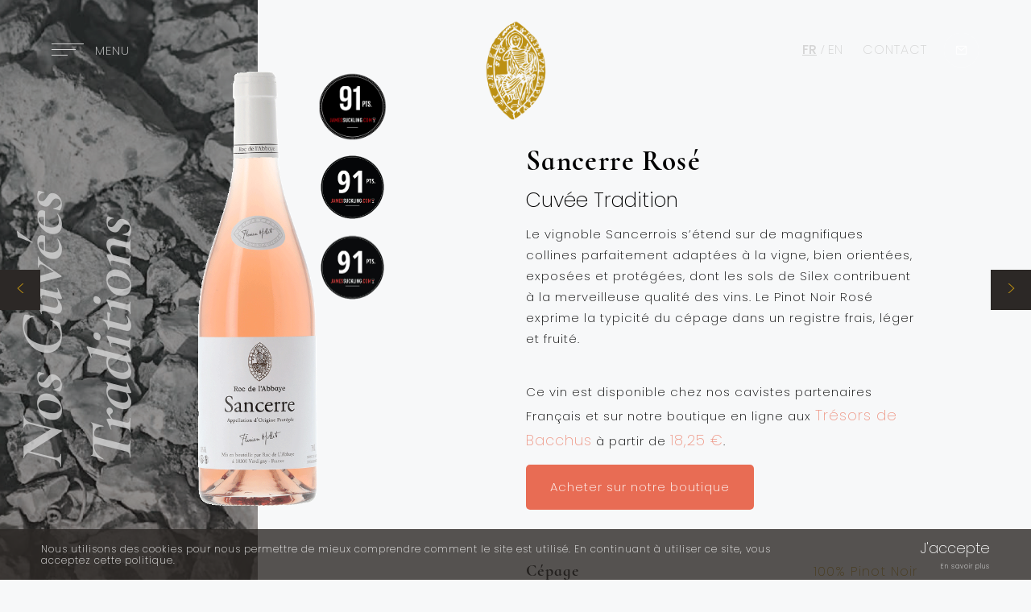

--- FILE ---
content_type: text/html; charset=UTF-8
request_url: https://www.rocdelabbaye.fr/vin/sancerre-rose-2017/
body_size: 8013
content:
<!DOCTYPE html>
<html lang="fr-FR" >
<head>
	<meta charset="UTF-8">
	<title>
		Sancerre Rosé - Roc de l&#039;Abbaye	</title>
			<link href="https://www.rocdelabbaye.fr/wp-content/uploads/2021/06/roc-de-abbaye-favicon-2.png" rel="shortcut icon">
		<meta http-equiv="X-UA-Compatible" content="IE=edge">
	<meta name="viewport" content="width=device-width, initial-scale=1, minimum-scale=1, maximum-scale=1">
	<meta name="format-detection" content="telephone=no"/>
	<meta name="theme-color" content="#2c2826"/>
	<meta name='robots' content='index, follow, max-image-preview:large, max-snippet:-1, max-video-preview:-1' />
	<style>img:is([sizes="auto" i], [sizes^="auto," i]) { contain-intrinsic-size: 3000px 1500px }</style>
	
	<!-- This site is optimized with the Yoast SEO plugin v26.0 - https://yoast.com/wordpress/plugins/seo/ -->
	<link rel="canonical" href="https://www.rocdelabbaye.fr/vin/sancerre-rose-2017/" />
	<meta property="og:locale" content="fr_FR" />
	<meta property="og:type" content="article" />
	<meta property="og:title" content="Sancerre Rosé - Roc de l&#039;Abbaye" />
	<meta property="og:description" content="Le vignoble Sancerrois s’étend sur de magnifiques collines parfaitement adaptées à la vigne, bien orientées, exposées et protégées, dont les sols de Silex contribuent à la merveilleuse qualité des vins. Le Pinot Noir Rosé exprime la typicité du cépage dans un registre frais, léger et fruité." />
	<meta property="og:url" content="https://www.rocdelabbaye.fr/vin/sancerre-rose-2017/" />
	<meta property="og:site_name" content="Roc de l&#039;Abbaye" />
	<meta property="article:modified_time" content="2025-10-15T15:29:42+00:00" />
	<meta property="og:image" content="https://www.rocdelabbaye.fr/wp-content/uploads/2020/03/rocdelabbaye_sancerre_trad_rose_NM.png" />
	<meta property="og:image:width" content="235" />
	<meta property="og:image:height" content="861" />
	<meta property="og:image:type" content="image/png" />
	<meta name="twitter:card" content="summary_large_image" />
	<meta name="twitter:label1" content="Durée de lecture estimée" />
	<meta name="twitter:data1" content="3 minutes" />
	<script type="application/ld+json" class="yoast-schema-graph">{"@context":"https://schema.org","@graph":[{"@type":"WebPage","@id":"https://www.rocdelabbaye.fr/vin/sancerre-rose-2017/","url":"https://www.rocdelabbaye.fr/vin/sancerre-rose-2017/","name":"Sancerre Rosé - Roc de l'Abbaye","isPartOf":{"@id":"https://www.rocdelabbaye.fr/#website"},"primaryImageOfPage":{"@id":"https://www.rocdelabbaye.fr/vin/sancerre-rose-2017/#primaryimage"},"image":{"@id":"https://www.rocdelabbaye.fr/vin/sancerre-rose-2017/#primaryimage"},"thumbnailUrl":"https://www.rocdelabbaye.fr/wp-content/uploads/2020/03/rocdelabbaye_sancerre_trad_rose_NM.png","datePublished":"2020-03-25T11:14:39+00:00","dateModified":"2025-10-15T15:29:42+00:00","breadcrumb":{"@id":"https://www.rocdelabbaye.fr/vin/sancerre-rose-2017/#breadcrumb"},"inLanguage":"fr-FR","potentialAction":[{"@type":"ReadAction","target":["https://www.rocdelabbaye.fr/vin/sancerre-rose-2017/"]}]},{"@type":"ImageObject","inLanguage":"fr-FR","@id":"https://www.rocdelabbaye.fr/vin/sancerre-rose-2017/#primaryimage","url":"https://www.rocdelabbaye.fr/wp-content/uploads/2020/03/rocdelabbaye_sancerre_trad_rose_NM.png","contentUrl":"https://www.rocdelabbaye.fr/wp-content/uploads/2020/03/rocdelabbaye_sancerre_trad_rose_NM.png","width":235,"height":861},{"@type":"BreadcrumbList","@id":"https://www.rocdelabbaye.fr/vin/sancerre-rose-2017/#breadcrumb","itemListElement":[{"@type":"ListItem","position":1,"name":"Accueil","item":"https://www.rocdelabbaye.fr/"},{"@type":"ListItem","position":2,"name":"Sancerre Rosé"}]},{"@type":"WebSite","@id":"https://www.rocdelabbaye.fr/#website","url":"https://www.rocdelabbaye.fr/","name":"Roc de l'Abbaye","description":"","potentialAction":[{"@type":"SearchAction","target":{"@type":"EntryPoint","urlTemplate":"https://www.rocdelabbaye.fr/?s={search_term_string}"},"query-input":{"@type":"PropertyValueSpecification","valueRequired":true,"valueName":"search_term_string"}}],"inLanguage":"fr-FR"}]}</script>
	<!-- / Yoast SEO plugin. -->


<style id='classic-theme-styles-inline-css' type='text/css'>
/*! This file is auto-generated */
.wp-block-button__link{color:#fff;background-color:#32373c;border-radius:9999px;box-shadow:none;text-decoration:none;padding:calc(.667em + 2px) calc(1.333em + 2px);font-size:1.125em}.wp-block-file__button{background:#32373c;color:#fff;text-decoration:none}
</style>
<style id='global-styles-inline-css' type='text/css'>
:root{--wp--preset--aspect-ratio--square: 1;--wp--preset--aspect-ratio--4-3: 4/3;--wp--preset--aspect-ratio--3-4: 3/4;--wp--preset--aspect-ratio--3-2: 3/2;--wp--preset--aspect-ratio--2-3: 2/3;--wp--preset--aspect-ratio--16-9: 16/9;--wp--preset--aspect-ratio--9-16: 9/16;--wp--preset--color--black: #000000;--wp--preset--color--cyan-bluish-gray: #abb8c3;--wp--preset--color--white: #ffffff;--wp--preset--color--pale-pink: #f78da7;--wp--preset--color--vivid-red: #cf2e2e;--wp--preset--color--luminous-vivid-orange: #ff6900;--wp--preset--color--luminous-vivid-amber: #fcb900;--wp--preset--color--light-green-cyan: #7bdcb5;--wp--preset--color--vivid-green-cyan: #00d084;--wp--preset--color--pale-cyan-blue: #8ed1fc;--wp--preset--color--vivid-cyan-blue: #0693e3;--wp--preset--color--vivid-purple: #9b51e0;--wp--preset--gradient--vivid-cyan-blue-to-vivid-purple: linear-gradient(135deg,rgba(6,147,227,1) 0%,rgb(155,81,224) 100%);--wp--preset--gradient--light-green-cyan-to-vivid-green-cyan: linear-gradient(135deg,rgb(122,220,180) 0%,rgb(0,208,130) 100%);--wp--preset--gradient--luminous-vivid-amber-to-luminous-vivid-orange: linear-gradient(135deg,rgba(252,185,0,1) 0%,rgba(255,105,0,1) 100%);--wp--preset--gradient--luminous-vivid-orange-to-vivid-red: linear-gradient(135deg,rgba(255,105,0,1) 0%,rgb(207,46,46) 100%);--wp--preset--gradient--very-light-gray-to-cyan-bluish-gray: linear-gradient(135deg,rgb(238,238,238) 0%,rgb(169,184,195) 100%);--wp--preset--gradient--cool-to-warm-spectrum: linear-gradient(135deg,rgb(74,234,220) 0%,rgb(151,120,209) 20%,rgb(207,42,186) 40%,rgb(238,44,130) 60%,rgb(251,105,98) 80%,rgb(254,248,76) 100%);--wp--preset--gradient--blush-light-purple: linear-gradient(135deg,rgb(255,206,236) 0%,rgb(152,150,240) 100%);--wp--preset--gradient--blush-bordeaux: linear-gradient(135deg,rgb(254,205,165) 0%,rgb(254,45,45) 50%,rgb(107,0,62) 100%);--wp--preset--gradient--luminous-dusk: linear-gradient(135deg,rgb(255,203,112) 0%,rgb(199,81,192) 50%,rgb(65,88,208) 100%);--wp--preset--gradient--pale-ocean: linear-gradient(135deg,rgb(255,245,203) 0%,rgb(182,227,212) 50%,rgb(51,167,181) 100%);--wp--preset--gradient--electric-grass: linear-gradient(135deg,rgb(202,248,128) 0%,rgb(113,206,126) 100%);--wp--preset--gradient--midnight: linear-gradient(135deg,rgb(2,3,129) 0%,rgb(40,116,252) 100%);--wp--preset--font-size--small: 13px;--wp--preset--font-size--medium: 20px;--wp--preset--font-size--large: 36px;--wp--preset--font-size--x-large: 42px;--wp--preset--spacing--20: 0.44rem;--wp--preset--spacing--30: 0.67rem;--wp--preset--spacing--40: 1rem;--wp--preset--spacing--50: 1.5rem;--wp--preset--spacing--60: 2.25rem;--wp--preset--spacing--70: 3.38rem;--wp--preset--spacing--80: 5.06rem;--wp--preset--shadow--natural: 6px 6px 9px rgba(0, 0, 0, 0.2);--wp--preset--shadow--deep: 12px 12px 50px rgba(0, 0, 0, 0.4);--wp--preset--shadow--sharp: 6px 6px 0px rgba(0, 0, 0, 0.2);--wp--preset--shadow--outlined: 6px 6px 0px -3px rgba(255, 255, 255, 1), 6px 6px rgba(0, 0, 0, 1);--wp--preset--shadow--crisp: 6px 6px 0px rgba(0, 0, 0, 1);}:where(.is-layout-flex){gap: 0.5em;}:where(.is-layout-grid){gap: 0.5em;}body .is-layout-flex{display: flex;}.is-layout-flex{flex-wrap: wrap;align-items: center;}.is-layout-flex > :is(*, div){margin: 0;}body .is-layout-grid{display: grid;}.is-layout-grid > :is(*, div){margin: 0;}:where(.wp-block-columns.is-layout-flex){gap: 2em;}:where(.wp-block-columns.is-layout-grid){gap: 2em;}:where(.wp-block-post-template.is-layout-flex){gap: 1.25em;}:where(.wp-block-post-template.is-layout-grid){gap: 1.25em;}.has-black-color{color: var(--wp--preset--color--black) !important;}.has-cyan-bluish-gray-color{color: var(--wp--preset--color--cyan-bluish-gray) !important;}.has-white-color{color: var(--wp--preset--color--white) !important;}.has-pale-pink-color{color: var(--wp--preset--color--pale-pink) !important;}.has-vivid-red-color{color: var(--wp--preset--color--vivid-red) !important;}.has-luminous-vivid-orange-color{color: var(--wp--preset--color--luminous-vivid-orange) !important;}.has-luminous-vivid-amber-color{color: var(--wp--preset--color--luminous-vivid-amber) !important;}.has-light-green-cyan-color{color: var(--wp--preset--color--light-green-cyan) !important;}.has-vivid-green-cyan-color{color: var(--wp--preset--color--vivid-green-cyan) !important;}.has-pale-cyan-blue-color{color: var(--wp--preset--color--pale-cyan-blue) !important;}.has-vivid-cyan-blue-color{color: var(--wp--preset--color--vivid-cyan-blue) !important;}.has-vivid-purple-color{color: var(--wp--preset--color--vivid-purple) !important;}.has-black-background-color{background-color: var(--wp--preset--color--black) !important;}.has-cyan-bluish-gray-background-color{background-color: var(--wp--preset--color--cyan-bluish-gray) !important;}.has-white-background-color{background-color: var(--wp--preset--color--white) !important;}.has-pale-pink-background-color{background-color: var(--wp--preset--color--pale-pink) !important;}.has-vivid-red-background-color{background-color: var(--wp--preset--color--vivid-red) !important;}.has-luminous-vivid-orange-background-color{background-color: var(--wp--preset--color--luminous-vivid-orange) !important;}.has-luminous-vivid-amber-background-color{background-color: var(--wp--preset--color--luminous-vivid-amber) !important;}.has-light-green-cyan-background-color{background-color: var(--wp--preset--color--light-green-cyan) !important;}.has-vivid-green-cyan-background-color{background-color: var(--wp--preset--color--vivid-green-cyan) !important;}.has-pale-cyan-blue-background-color{background-color: var(--wp--preset--color--pale-cyan-blue) !important;}.has-vivid-cyan-blue-background-color{background-color: var(--wp--preset--color--vivid-cyan-blue) !important;}.has-vivid-purple-background-color{background-color: var(--wp--preset--color--vivid-purple) !important;}.has-black-border-color{border-color: var(--wp--preset--color--black) !important;}.has-cyan-bluish-gray-border-color{border-color: var(--wp--preset--color--cyan-bluish-gray) !important;}.has-white-border-color{border-color: var(--wp--preset--color--white) !important;}.has-pale-pink-border-color{border-color: var(--wp--preset--color--pale-pink) !important;}.has-vivid-red-border-color{border-color: var(--wp--preset--color--vivid-red) !important;}.has-luminous-vivid-orange-border-color{border-color: var(--wp--preset--color--luminous-vivid-orange) !important;}.has-luminous-vivid-amber-border-color{border-color: var(--wp--preset--color--luminous-vivid-amber) !important;}.has-light-green-cyan-border-color{border-color: var(--wp--preset--color--light-green-cyan) !important;}.has-vivid-green-cyan-border-color{border-color: var(--wp--preset--color--vivid-green-cyan) !important;}.has-pale-cyan-blue-border-color{border-color: var(--wp--preset--color--pale-cyan-blue) !important;}.has-vivid-cyan-blue-border-color{border-color: var(--wp--preset--color--vivid-cyan-blue) !important;}.has-vivid-purple-border-color{border-color: var(--wp--preset--color--vivid-purple) !important;}.has-vivid-cyan-blue-to-vivid-purple-gradient-background{background: var(--wp--preset--gradient--vivid-cyan-blue-to-vivid-purple) !important;}.has-light-green-cyan-to-vivid-green-cyan-gradient-background{background: var(--wp--preset--gradient--light-green-cyan-to-vivid-green-cyan) !important;}.has-luminous-vivid-amber-to-luminous-vivid-orange-gradient-background{background: var(--wp--preset--gradient--luminous-vivid-amber-to-luminous-vivid-orange) !important;}.has-luminous-vivid-orange-to-vivid-red-gradient-background{background: var(--wp--preset--gradient--luminous-vivid-orange-to-vivid-red) !important;}.has-very-light-gray-to-cyan-bluish-gray-gradient-background{background: var(--wp--preset--gradient--very-light-gray-to-cyan-bluish-gray) !important;}.has-cool-to-warm-spectrum-gradient-background{background: var(--wp--preset--gradient--cool-to-warm-spectrum) !important;}.has-blush-light-purple-gradient-background{background: var(--wp--preset--gradient--blush-light-purple) !important;}.has-blush-bordeaux-gradient-background{background: var(--wp--preset--gradient--blush-bordeaux) !important;}.has-luminous-dusk-gradient-background{background: var(--wp--preset--gradient--luminous-dusk) !important;}.has-pale-ocean-gradient-background{background: var(--wp--preset--gradient--pale-ocean) !important;}.has-electric-grass-gradient-background{background: var(--wp--preset--gradient--electric-grass) !important;}.has-midnight-gradient-background{background: var(--wp--preset--gradient--midnight) !important;}.has-small-font-size{font-size: var(--wp--preset--font-size--small) !important;}.has-medium-font-size{font-size: var(--wp--preset--font-size--medium) !important;}.has-large-font-size{font-size: var(--wp--preset--font-size--large) !important;}.has-x-large-font-size{font-size: var(--wp--preset--font-size--x-large) !important;}
:where(.wp-block-post-template.is-layout-flex){gap: 1.25em;}:where(.wp-block-post-template.is-layout-grid){gap: 1.25em;}
:where(.wp-block-columns.is-layout-flex){gap: 2em;}:where(.wp-block-columns.is-layout-grid){gap: 2em;}
:root :where(.wp-block-pullquote){font-size: 1.5em;line-height: 1.6;}
</style>
<link rel='stylesheet' id='roc-de-labbaye-css' href='https://www.rocdelabbaye.fr/wp-content/themes/roc-de-labbaye/dist/css/main.5acebae9f2605e43c955.css?ver=6.8.3' type='text/css' media='all' />
<script type="text/javascript" src="https://www.rocdelabbaye.fr/wp-includes/js/jquery/jquery.min.js?ver=3.7.1" id="jquery-core-js"></script>
<script type="text/javascript" src="https://www.rocdelabbaye.fr/wp-includes/js/jquery/jquery-migrate.min.js?ver=3.4.1" id="jquery-migrate-js"></script>
<link rel="https://api.w.org/" href="https://www.rocdelabbaye.fr/wp-json/" /><link rel="alternate" title="JSON" type="application/json" href="https://www.rocdelabbaye.fr/wp-json/wp/v2/vin/61" />
<link rel="alternate" href="https://www.rocdelabbaye.com/vin/sancerre-rose-2017/" hreflang="en" />
<link rel="alternate" href="https://www.rocdelabbaye.fr/vin/sancerre-rose-2017/" hreflang="fr" />
<link rel="preload" href="https://www.rocdelabbaye.fr/wp-content/themes/roc-de-labbaye/dist/fonts/eedd79fefd1f463774c3.woff2" as="font" type="font/woff2" crossorigin="anonymous">
<link rel="preload" href="https://www.rocdelabbaye.fr/wp-content/themes/roc-de-labbaye/dist/fonts/27cc280d5a9d90165cd3.woff2" as="font" type="font/woff2" crossorigin="anonymous">
<link rel="preload" href="https://www.rocdelabbaye.fr/wp-content/themes/roc-de-labbaye/dist/fonts/4c9f1ce463d437f784d9.woff2" as="font" type="font/woff2" crossorigin="anonymous">
<link rel="preload" href="https://www.rocdelabbaye.fr/wp-content/themes/roc-de-labbaye/dist/fonts/284435ab2ec56d4658ab.woff2" as="font" type="font/woff2" crossorigin="anonymous">
<link rel="preload" href="https://www.rocdelabbaye.fr/wp-content/themes/roc-de-labbaye/dist/fonts/7f0cadcc9081ce094690.woff2" as="font" type="font/woff2" crossorigin="anonymous">
<link rel="preload" href="https://www.rocdelabbaye.fr/wp-content/themes/roc-de-labbaye/dist/fonts/dc16a3592fdb61b620cc.woff2" as="font" type="font/woff2" crossorigin="anonymous">
</head>
<body data-rocdelabbaye="wrapper">
<div class="logoLoading">
	<img src="https://www.rocdelabbaye.fr/wp-content/uploads/2021/06/logo-roc-de-l-abbaye-1-1.png" srcset="https://www.rocdelabbaye.fr/wp-content/uploads/2021/06/logo-roc-de-l-abbaye-1-1.png 177w, https://www.rocdelabbaye.fr/wp-content/uploads/2021/06/logo-roc-de-l-abbaye-1-1-120x201.png 120w" sizes="(max-width: 177px) 100vw, 177px"alt=""></div>
<div class="rideau">
	<div class="tempVin">

	</div>
</div>
<main data-rocdelabbaye="container" data-rocdelabbaye-namespace="vin">
	<header>
		<div class="contenu">
			<div class="btn">
				<div class="wrap">
					<div class="btn-menu"></div>
				</div>
				<p>Menu</p>
			</div>
			<div class="logo">
				<a href="https://www.rocdelabbaye.fr"><img src="https://www.rocdelabbaye.fr/wp-content/uploads/2021/06/logo-roc-de-l-abbaye-1-1.png" srcset="https://www.rocdelabbaye.fr/wp-content/uploads/2021/06/logo-roc-de-l-abbaye-1-1.png 177w, https://www.rocdelabbaye.fr/wp-content/uploads/2021/06/logo-roc-de-l-abbaye-1-1-120x201.png 120w" sizes="(max-width: 177px) 100vw, 177px"alt=""></a>			</div>
			<div class="contact">
				<div class="lang"><span>fr</span> / <a href="https://www.rocdelabbaye.com/vin/sancerre-rose-2017/">en</a></div><a class="contact" href="mailto:info@rocdelabbaye.com">Contact</a>			</div>
		</div>
		<div class="nav">
			<div class="wrap">
									<div class="background">
						<img src="https://www.rocdelabbaye.fr/wp-content/uploads/2020/03/logo-background-120x198.png" data-srcset="https://www.rocdelabbaye.fr/wp-content/uploads/2020/03/logo-background.png 1066w, https://www.rocdelabbaye.fr/wp-content/uploads/2020/03/logo-background-932x1536.png 932w, https://www.rocdelabbaye.fr/wp-content/uploads/2020/03/logo-background-120x198.png 120w, https://www.rocdelabbaye.fr/wp-content/uploads/2020/03/logo-background-240x396.png 240w, https://www.rocdelabbaye.fr/wp-content/uploads/2020/03/logo-background-480x791.png 480w, https://www.rocdelabbaye.fr/wp-content/uploads/2020/03/logo-background-768x1266.png 768w, https://www.rocdelabbaye.fr/wp-content/uploads/2020/03/logo-background-1024x1688.png 1024w" data-sizes="(max-width: 1066px) 100vw, 1066px"alt="" data-lazy>					</div>
								<div class="menu">
					<div class="titre">
						<img src="https://www.rocdelabbaye.fr/wp-content/uploads/2021/06/logo-clos-du-roc-3-120x201.png" data-srcset="https://www.rocdelabbaye.fr/wp-content/uploads/2021/06/logo-clos-du-roc-3.png 177w, https://www.rocdelabbaye.fr/wp-content/uploads/2021/06/logo-clos-du-roc-3-120x201.png 120w" data-sizes="(max-width: 177px) 100vw, 177px"alt="" data-lazy><span class="titre">Domaine du Roc de l'Abbaye</span>					</div>
					<nav class="header">
						<ul>
							<li class="link"><a href="https://www.rocdelabbaye.fr/">Accueil</a></li><li class="item" data-block><button data-block="ledomaine" data-link="https://www.rocdelabbaye.fr/#ledomaine">Le Domaine</button></li><li class="item" data-block><button data-block="histoire" data-link="https://www.rocdelabbaye.fr/#histoire">Histoire</button></li><li class="item" data-block><button data-block="terroirs" data-link="https://www.rocdelabbaye.fr/#terroirs">Terroirs</button></li><li class="item" data-block><button data-block="levignoble" data-link="https://www.rocdelabbaye.fr/#levignoble">Le Vignoble</button></li><li class="item" data-block><button data-block="notrechai" data-link="https://www.rocdelabbaye.fr/#notrechai">Notre Chai</button></li><li class="item" data-block><button data-block="nossancerreetpouilly-fume" data-link="https://www.rocdelabbaye.fr/#nossancerreetpouilly-fume">Nos Sancerre et Pouilly-Fumé</button></li><li class="item" data-block><button data-block="medaillesetrecompenses" data-link="https://www.rocdelabbaye.fr/#medaillesetrecompenses">Médailles et Récompenses</button></li><li class="item" data-block><button data-block="nosrevendeurs" data-link="https://www.rocdelabbaye.fr/#nosrevendeurs">Nos revendeurs</button></li><li class="link"><a href="https://www.rocdelabbaye.fr/tous-nos-vins/">Tous nos vins</a></li>						</ul>
					</nav>
				</div>
			</div>
		</div>
	</header>
		<div class="popup-social">
		<div class="wrap">
			<h3>Suivez-nous :</h3>
			<div class="close-popup-social"></div>
			<ul>
				<li class="facebook"><a href="https://www.facebook.com/domainerocdelabbaye" class="social fb" target="_blank" rel="nofollow noreferrer noopener">Facebook</a></li>				<li class="instagram"><a href="https://www.instagram.com/domaine_rocdelabbaye/" class="social ig" target="_blank" rel="nofollow noreferrer noopener">Instagram</a></li>				<li class="linkedin"><a href="https://www.linkedin.com/company/domaine-roc-de-l-abbaye-florian-mollet/" class="social li" target="_blank" rel="nofollow noreferrer noopener">LinkedIn</a></li>			</ul>
		</div>
	</div>
<section class="unVin">
			<div class="background">
			<img src="https://www.rocdelabbaye.fr/wp-content/uploads/2020/03/logo-background.png" srcset="https://www.rocdelabbaye.fr/wp-content/uploads/2020/03/logo-background.png 1066w, https://www.rocdelabbaye.fr/wp-content/uploads/2020/03/logo-background-932x1536.png 932w, https://www.rocdelabbaye.fr/wp-content/uploads/2020/03/logo-background-120x198.png 120w, https://www.rocdelabbaye.fr/wp-content/uploads/2020/03/logo-background-240x396.png 240w, https://www.rocdelabbaye.fr/wp-content/uploads/2020/03/logo-background-480x791.png 480w, https://www.rocdelabbaye.fr/wp-content/uploads/2020/03/logo-background-768x1266.png 768w, https://www.rocdelabbaye.fr/wp-content/uploads/2020/03/logo-background-1024x1688.png 1024w" sizes="(max-width: 1066px) 100vw, 1066px"alt="">		</div>
		<div class="contenu">
		<div class="fixed">
							<div class="fleches">
											<a id="vinPrev" class="flechesVin" href="https://www.rocdelabbaye.fr/vin/sancerre-roc-de-labbaye-2017/"><</a>
											<a id="vinNext" class="flechesVin" href="https://www.rocdelabbaye.fr/vin/sancerre-rouge-2016/">></a>
									</div>
						<div class="content">
				<div class="wrap">
											<div class="background">
							<img src="https://www.rocdelabbaye.fr/wp-content/uploads/2020/05/calcaire-clos-du-roc-4.png" srcset="https://www.rocdelabbaye.fr/wp-content/uploads/2020/05/calcaire-clos-du-roc-4.png 502w, https://www.rocdelabbaye.fr/wp-content/uploads/2020/05/calcaire-clos-du-roc-4-120x263.png 120w, https://www.rocdelabbaye.fr/wp-content/uploads/2020/05/calcaire-clos-du-roc-4-240x526.png 240w, https://www.rocdelabbaye.fr/wp-content/uploads/2020/05/calcaire-clos-du-roc-4-480x1052.png 480w" sizes="(max-width: 502px) 100vw, 502px"alt="">						</div>
																<span class="cuvee">Nos Cuvées Traditions</span>
									</div>
									<div class="bouteille">
						<img src="https://www.rocdelabbaye.fr/wp-content/uploads/2020/03/rocdelabbaye_sancerre_trad_rose_NM.png" srcset="https://www.rocdelabbaye.fr/wp-content/uploads/2020/03/rocdelabbaye_sancerre_trad_rose_NM.png 235w, https://www.rocdelabbaye.fr/wp-content/uploads/2020/03/rocdelabbaye_sancerre_trad_rose_NM-120x440.png 120w" sizes="(max-width: 235px) 100vw, 235px"alt="">					</div>
													<div class="medailles">
													<div class="medaille" data-sal="slide-down" data-sal-easing="ease-in-out-quart"
							     style="--sal-duration: 2s; --sal-delay: 0.5s;">
								<img src="https://www.rocdelabbaye.fr/wp-content/uploads/2020/03/91points-james-suckling.png" srcset="https://www.rocdelabbaye.fr/wp-content/uploads/2020/03/91points-james-suckling.png 200w, https://www.rocdelabbaye.fr/wp-content/uploads/2020/03/91points-james-suckling-120x120.png 120w" sizes="(max-width: 200px) 100vw, 200px"alt="">							</div>
													<div class="medaille" data-sal="slide-down" data-sal-easing="ease-in-out-quart"
							     style="--sal-duration: 2s; --sal-delay: 0.7s;">
								<img src="https://www.rocdelabbaye.fr/wp-content/uploads/2020/03/James-Suckling_91-1.png" srcset="https://www.rocdelabbaye.fr/wp-content/uploads/2020/03/James-Suckling_91-1.png 609w, https://www.rocdelabbaye.fr/wp-content/uploads/2020/03/James-Suckling_91-1-120x120.png 120w, https://www.rocdelabbaye.fr/wp-content/uploads/2020/03/James-Suckling_91-1-240x240.png 240w, https://www.rocdelabbaye.fr/wp-content/uploads/2020/03/James-Suckling_91-1-480x480.png 480w" sizes="(max-width: 609px) 100vw, 609px"alt="">							</div>
													<div class="medaille" data-sal="slide-down" data-sal-easing="ease-in-out-quart"
							     style="--sal-duration: 2s; --sal-delay: 0.9s;">
								<img src="https://www.rocdelabbaye.fr/wp-content/uploads/2020/03/James-Suckling_91-1.png" srcset="https://www.rocdelabbaye.fr/wp-content/uploads/2020/03/James-Suckling_91-1.png 609w, https://www.rocdelabbaye.fr/wp-content/uploads/2020/03/James-Suckling_91-1-120x120.png 120w, https://www.rocdelabbaye.fr/wp-content/uploads/2020/03/James-Suckling_91-1-240x240.png 240w, https://www.rocdelabbaye.fr/wp-content/uploads/2020/03/James-Suckling_91-1-480x480.png 480w" sizes="(max-width: 609px) 100vw, 609px"alt="">							</div>
											</div>
							</div>
		</div>
		<div class="contentVin">
			<h1>Sancerre Rosé</h1>
							<span class="sTitre">Cuvée Tradition</span>
						<div class="theContent">
				<p><!-- wp:paragraph --></p>
<p>Le vignoble Sancerrois s’étend sur de magnifiques collines parfaitement adaptées à la vigne, bien orientées, exposées et protégées, dont les sols de Silex contribuent à la merveilleuse qualité des vins. Le Pinot Noir Rosé exprime la typicité du cépage dans un registre frais, léger et fruité.</p>
<p><!-- /wp:paragraph --></p>
									<div class="buy-this-wine">
						<p>Ce vin est disponible chez nos cavistes partenaires Français et sur notre boutique en ligne aux <strong>Trésors de Bacchus</strong> à partir de <strong>18,25 €</strong>.<br />
<a href="https://www.tresorsdebacchus.com/sancerre-roc-de-labbaye-2023" rel="noopener" target="_blank">Acheter sur notre boutique</a></p>
					</div>
							</div>
			<div class="caracteristiques">
									<div class="caracteristique">
						<div class="nom">
							<h4>Cépage</h4>
						</div>
						<div class="details">
							<p>100% Pinot Noir</p>
						</div>
					</div>
													<div class="caracteristique">
						<div class="nom">
							<h4>Âge des vignes</h4>
						</div>
						<div class="details">
							<p>de 10 à 25 ans</p>
						</div>
					</div>
													<div class="caracteristique">
						<div class="nom">
							<h4>Terroir</h4>
						</div>
						<div class="details">
							<p>Silex</p>
						</div>
					</div>
																					<div class="caracteristique">
						<div class="nom">
							<h4>Vinification</h4>
						</div>
						<div class="details">
							<p class="p1">Chaque année, je cherche à vinifier un Sancerre rosé gastronomique. Les raisins sont issus de mes terroirs Silex. J'utilise l'assemblage de jus issus de pressurage direct afin d'obtenir une couleur séduisante, une aromatique fruitée et délicate. La vinification se termine par une fermentation lente de 15 jours à 18°C.</p>
						</div>
					</div>
																									<div class="caracteristique">
						<div class="nom">
							<h4>Notes de dégustation</h4>
						</div>
						<div class="details">
							<p><strong>Couleur : </strong>Pêche claire feuille de rose.</p>
<p><strong>Nez : </strong>Un nez expressif sur la rose, l'abricot, le coing et la framboise.</p>
<p><strong>Bouche : </strong>Finesse et puissance contenues, équilibre et acidité rafraîchissante où la fraise des bois côtoie la pêche blanche, la framboise et la griotte. C'est un rosé vineux et délicat avec une belle longueur en bouche, ample. Un rosé pour la table.</p>
						</div>
					</div>
													<div class="caracteristique">
						<div class="nom">
							<h4>Température de service</h4>
						</div>
						<div class="details">
							<p>8 - 10 °C.</p>
						</div>
					</div>
													<div class="caracteristique">
						<div class="nom">
							<h4>Accord mets vins</h4>
						</div>
						<div class="details">
							<p>Saumon grillé, terrine de haricots rouges au romarin, desserts aux fruits rouges.</p>
						</div>
					</div>
							</div>
							<h2>Articles, Médailles et Récompenses</h2>
				<table class="recompenses">
					<thead>
					<tr>
						<th>Date</th>
						<th>Millésime</th>
						<th>Récompenses</th>
						<th>Publication</th>
						<th>En savoir plus</th>
					</tr>
					</thead>
					<tbody>
											<td data-column="Date"
						    class="date">Jun 20</td>
						<td data-column="Millésime"
						    class="millesime">2019</td>
												<td data-column="Récompenses" class="recompenses">
							<img src="https://www.rocdelabbaye.fr/wp-content/uploads/2020/03/91points-james-suckling.png" srcset="https://www.rocdelabbaye.fr/wp-content/uploads/2020/03/91points-james-suckling.png 200w, https://www.rocdelabbaye.fr/wp-content/uploads/2020/03/91points-james-suckling-120x120.png 120w" sizes="(max-width: 200px) 100vw, 200px"alt="">						</td>
						<td data-column="Publication"
						    class="publication"></td>
						<td data-column="Lien" class="lien"><a href="https://www.rocdelabbaye.fr/wp-content/uploads/2020/03/florian_mollet_sancerre-rosé2019-1.pdf" rel="noopener" target="_blank">Consulter</a></td>						</tr>
						<tr class="content">
							<td colspan="6" class="content">
								<p>A fruity, delicious rosé with lemon-rind and dried-strawberry aromas and flavors. It's medium-bodied, fruity and bright. Creamy. Drink now. </p>
							</td>
						</tr>
												<td data-column="Date"
						    class="date">Jul 21</td>
						<td data-column="Millésime"
						    class="millesime">2020</td>
												<td data-column="Récompenses" class="recompenses">
							<img src="https://www.rocdelabbaye.fr/wp-content/uploads/2020/03/James-Suckling_91-1.png" srcset="https://www.rocdelabbaye.fr/wp-content/uploads/2020/03/James-Suckling_91-1.png 609w, https://www.rocdelabbaye.fr/wp-content/uploads/2020/03/James-Suckling_91-1-120x120.png 120w, https://www.rocdelabbaye.fr/wp-content/uploads/2020/03/James-Suckling_91-1-240x240.png 240w, https://www.rocdelabbaye.fr/wp-content/uploads/2020/03/James-Suckling_91-1-480x480.png 480w" sizes="(max-width: 609px) 100vw, 609px"alt="">						</td>
						<td data-column="Publication"
						    class="publication"><img src="https://www.rocdelabbaye.fr/wp-content/uploads/2020/03/jamessuckling-logo.png" srcset="https://www.rocdelabbaye.fr/wp-content/uploads/2020/03/jamessuckling-logo.png 450w, https://www.rocdelabbaye.fr/wp-content/uploads/2020/03/jamessuckling-logo-120x39.png 120w, https://www.rocdelabbaye.fr/wp-content/uploads/2020/03/jamessuckling-logo-240x78.png 240w" sizes="(max-width: 450px) 100vw, 450px"alt=""></td>
						<td data-column="Lien" class="lien"></td>						</tr>
						<tr class="content">
							<td colspan="6" class="content">
								<p>A pale raspberry-colored rosé with aromas of pink grapefruit, red apple, cranberry and watermelon. It’s medium-bodied with fresh, fruity character. Flavorful, creamy finish. Dry. Drink now.</p>
							</td>
						</tr>
												<td data-column="Date"
						    class="date">Aug 22</td>
						<td data-column="Millésime"
						    class="millesime">2021</td>
												<td data-column="Récompenses" class="recompenses">
							<img src="https://www.rocdelabbaye.fr/wp-content/uploads/2020/03/James-Suckling_91-1.png" srcset="https://www.rocdelabbaye.fr/wp-content/uploads/2020/03/James-Suckling_91-1.png 609w, https://www.rocdelabbaye.fr/wp-content/uploads/2020/03/James-Suckling_91-1-120x120.png 120w, https://www.rocdelabbaye.fr/wp-content/uploads/2020/03/James-Suckling_91-1-240x240.png 240w, https://www.rocdelabbaye.fr/wp-content/uploads/2020/03/James-Suckling_91-1-480x480.png 480w" sizes="(max-width: 609px) 100vw, 609px"alt="">						</td>
						<td data-column="Publication"
						    class="publication"><img src="https://www.rocdelabbaye.fr/wp-content/uploads/2020/03/jamessuckling-logo.png" srcset="https://www.rocdelabbaye.fr/wp-content/uploads/2020/03/jamessuckling-logo.png 450w, https://www.rocdelabbaye.fr/wp-content/uploads/2020/03/jamessuckling-logo-120x39.png 120w, https://www.rocdelabbaye.fr/wp-content/uploads/2020/03/jamessuckling-logo-240x78.png 240w" sizes="(max-width: 450px) 100vw, 450px"alt=""></td>
						<td data-column="Lien" class="lien"></td>						</tr>
						<tr class="content">
							<td colspan="6" class="content">
								<p>Aromas of dried cherries and strawberries here, together with some dried herbs and grapefruit pith. Round and creamy, with medium body and tangy acidity. Fresh and flavorful, with a fruity finish. Drink now.</p>
							</td>
						</tr>
												<td data-column="Date"
						    class="date">Nov 23</td>
						<td data-column="Millésime"
						    class="millesime">2022</td>
												<td data-column="Récompenses" class="recompenses">
							<p>91pts / Fruity with raspberries, cherries and strawberries on the nose. Medium body with succulent acidity. Mellow and consensual with a berry-like finish. Drink now.</p>
						</td>
						<td data-column="Publication"
						    class="publication"><img src="https://www.rocdelabbaye.fr/wp-content/uploads/2020/03/jamessuckling-logo.png" srcset="https://www.rocdelabbaye.fr/wp-content/uploads/2020/03/jamessuckling-logo.png 450w, https://www.rocdelabbaye.fr/wp-content/uploads/2020/03/jamessuckling-logo-120x39.png 120w, https://www.rocdelabbaye.fr/wp-content/uploads/2020/03/jamessuckling-logo-240x78.png 240w" sizes="(max-width: 450px) 100vw, 450px"alt=""></td>
						<td data-column="Lien" class="lien"></td>						</tr>
						<tr class="content">
							<td colspan="6" class="content">
															</td>
						</tr>
												<td data-column="Date"
						    class="date">Sep 24</td>
						<td data-column="Millésime"
						    class="millesime">2023</td>
												<td data-column="Récompenses" class="recompenses">
							<p>90 pts/ A mellow, juicy and fruity rosé. Plenty of peaches, tangerines and mild spices. Medium-bodied with a supple and tangy character. Round, with a delicious touch of fruit on the mid-palate and a refreshing finish. Drink now</p>
						</td>
						<td data-column="Publication"
						    class="publication"><img src="https://www.rocdelabbaye.fr/wp-content/uploads/2020/03/jamessuckling-logo.png" srcset="https://www.rocdelabbaye.fr/wp-content/uploads/2020/03/jamessuckling-logo.png 450w, https://www.rocdelabbaye.fr/wp-content/uploads/2020/03/jamessuckling-logo-120x39.png 120w, https://www.rocdelabbaye.fr/wp-content/uploads/2020/03/jamessuckling-logo-240x78.png 240w" sizes="(max-width: 450px) 100vw, 450px"alt=""></td>
						<td data-column="Lien" class="lien"></td>						</tr>
						<tr class="content">
							<td colspan="6" class="content">
															</td>
						</tr>
												<td data-column="Date"
						    class="date">Oct 25</td>
						<td data-column="Millésime"
						    class="millesime">2023</td>
												<td data-column="Récompenses" class="recompenses">
							<p>Perswijn</p>
						</td>
						<td data-column="Publication"
						    class="publication"></td>
						<td data-column="Lien" class="lien"><a href="https://www.rocdelabbaye.fr/wp-content/uploads/2020/03/rocdelabbaye_presse_perswijn_aout_25_NL.pdf" rel="noopener" target="_blank">Consulter</a></td>						</tr>
						<tr class="content">
							<td colspan="6" class="content">
															</td>
						</tr>
											</tbody>
				</table>
						<div class="bottom">
									<div class="fichesTechniques">
						<span class="downloadText">Visualiser la fiche technique</span>
						<div class="fakeSelect more">
															<div class="fiches">
									<div class="fiche active" data-year="2024" data-filename="rocdelabbaye_sancerre_trad_rose_24_FR.pdf" data-url="https://www.rocdelabbaye.fr/wp-content/uploads/2020/03/rocdelabbaye_sancerre_trad_rose_24_FR.pdf"><span class="year">2024</span></div><div class="fiche" data-year="2023" data-filename="rocdelabbaye_sancerre_trad_rose_23_FR.pdf" data-url="https://www.rocdelabbaye.fr/wp-content/uploads/2020/03/rocdelabbaye_sancerre_trad_rose_23_FR.pdf"><span class="year">2023</span></div><div class="fiche" data-year="2022" data-filename="rocdelabbaye_sancerre_trad_rose_22_FR.pdf" data-url="https://www.rocdelabbaye.fr/wp-content/uploads/2020/03/rocdelabbaye_sancerre_trad_rose_22_FR.pdf"><span class="year">2022</span></div><div class="fiche" data-year="2021" data-filename="Sancerre-Rose-2021-Roc-de-lAbbaye-1.pdf" data-url="https://www.rocdelabbaye.fr/wp-content/uploads/2020/03/Sancerre-Rose-2021-Roc-de-lAbbaye-1.pdf"><span class="year">2021</span></div><div class="fiche" data-year="2020" data-filename="Sancerre-Rose-2020-Roc-de-lAbbaye.pdf" data-url="https://www.rocdelabbaye.fr/wp-content/uploads/2020/03/Sancerre-Rose-2020-Roc-de-lAbbaye.pdf"><span class="year">2020</span></div>								</div>
														<div class="currentSelected"><span
										class="year">2024</span></div>
						</div>
						<div class="download">
							<span class="download">ok</span>
						</div>
					</div>
													<div class="retour">
						<a href="https://www.rocdelabbaye.fr/tous-nos-vins/"
						   class="retourListe">Retour à la liste</a>
					</div>
							</div>
		</div>
	</div>
</section>
</main>
<footer>
	<div class="contenu">
		<div class="logo">
			<div class="image">
				<img src="https://www.rocdelabbaye.fr/wp-content/uploads/2021/06/logo-roc-de-l-abbaye-1-1-120x201.png" data-srcset="https://www.rocdelabbaye.fr/wp-content/uploads/2021/06/logo-roc-de-l-abbaye-1-1.png 177w, https://www.rocdelabbaye.fr/wp-content/uploads/2021/06/logo-roc-de-l-abbaye-1-1-120x201.png 120w" data-sizes="(max-width: 177px) 100vw, 177px"alt="" data-lazy>			</div>
			<div class="details">
				<h2>Domaine <strong>Roc de l'Abbaye</strong></h2>
			</div>
		</div>
		<div class="contact">
			<div class="adresse">
				<p>84, avenue de Fontenay<br/>18300 SAINT-SATUR<br/><a class="tel" href="tel:+33248790791">+33 2 48 79 07 91</a><br/>info@rocdelabbaye.com</p>			</div>
			<div class="reseauSociaux">
				<h4>Suivez-nous :</h4>
				<p>
				<a href="https://www.facebook.com/domainerocdelabbaye" target="_blank" rel="nofollow noreferer noopener">Facebook</a><a href="https://www.instagram.com/domaine_rocdelabbaye/" target="_blank" rel="nofollow noreferer noopener">Instagram</a></p>
			</div>
		</div>
		<div class="telechargements">
			<a href="https://www.rocdelabbaye.fr/wp-content/uploads/2020/06/CLOS-DU-ROC-PHOTO.zip" target="_blank" rel="noopener" download>Télécharger les photos du domaine</a><a href="https://www.rocdelabbaye.fr/wp-content/uploads/2020/05/Brochure-Clos-du-Roc-BD.pdf" target="_blank" rel="noopener" download>Télécharger notre brochure</a>		</div>
	</div>
	<div class="logos"><a target="blank" rel="nofollow noopener noreferrer" href="https://hve-asso.com/"><img src="https://www.rocdelabbaye.fr/wp-content/uploads/2021/09/logo-roc-HVE-120x120.png" data-srcset="https://www.rocdelabbaye.fr/wp-content/uploads/2021/09/logo-roc-HVE.png 150w, https://www.rocdelabbaye.fr/wp-content/uploads/2021/09/logo-roc-HVE-120x120.png 120w" data-sizes="(max-width: 150px) 100vw, 150px"alt="" data-lazy></a><a target="blank" rel="nofollow noopener noreferrer" href="https://www.lesvignoblesvillebois.fr/"><img src="https://www.rocdelabbaye.fr/wp-content/uploads/2021/09/logo-groupe-villebois-fournier-120x120.png" data-srcset="https://www.rocdelabbaye.fr/wp-content/uploads/2021/09/logo-groupe-villebois-fournier.png 150w, https://www.rocdelabbaye.fr/wp-content/uploads/2021/09/logo-groupe-villebois-fournier-120x120.png 120w" data-sizes="(max-width: 150px) 100vw, 150px"alt="" data-lazy></a><a target="blank" rel="nofollow noopener noreferrer" href="https://vignerons-engages.com/"><img src="https://www.rocdelabbaye.fr/wp-content/uploads/2021/09/logo-roc-vignerons-engages-120x120.png" data-srcset="https://www.rocdelabbaye.fr/wp-content/uploads/2021/09/logo-roc-vignerons-engages.png 150w, https://www.rocdelabbaye.fr/wp-content/uploads/2021/09/logo-roc-vignerons-engages-120x120.png 120w" data-sizes="(max-width: 150px) 100vw, 150px"alt="" data-lazy></a></div>	<div class="bottom">
				<p class="disclaimerAlcool">L'abus d'alcool est dangereux pour la santé, consommez avec modération.</p>
				<div class="mentionsLegales"><a class="mentionsLegales" href="https://www.rocdelabbaye.fr/mentions-legales/">mentions légales</a></div>	</div>
</footer>
	<div class="bandeauCookie on">
		<p class="text">Nous utilisons des cookies pour nous permettre de mieux comprendre comment le site est utilisé. En continuant à utiliser ce site, vous acceptez cette politique.</p><p class="buttons"><button id="ConfirmCookie">J'accepte</button> <a class="enSavoirPlus" rel="noopener nofollow" href="https://www.rocdelabbaye.fr/mentions-legales/">En savoir plus</a></p>
	</div>
	<script type="speculationrules">
{"prefetch":[{"source":"document","where":{"and":[{"href_matches":"\/*"},{"not":{"href_matches":["\/wp-*.php","\/wp-admin\/*","\/wp-content\/uploads\/*","\/wp-content\/*","\/wp-content\/plugins\/*","\/wp-content\/themes\/roc-de-labbaye\/*","\/*\\?(.+)"]}},{"not":{"selector_matches":"a[rel~=\"nofollow\"]"}},{"not":{"selector_matches":".no-prefetch, .no-prefetch a"}}]},"eagerness":"conservative"}]}
</script>
<script type="text/javascript" id="roc-de-labbaye-js-extra">
/* <![CDATA[ */
var params = {"ajax_url":"https:\/\/www.rocdelabbaye.fr\/wp-admin\/admin-ajax.php","template":"https:\/\/www.rocdelabbaye.fr\/wp-content\/themes\/roc-de-labbaye\/dist\/","host":"rocdelabbaye.fr","ga_on":"1","ga_tag":"G-PE6TDFCEY7"};
/* ]]> */
</script>
<script type="text/javascript" src="https://www.rocdelabbaye.fr/wp-content/themes/roc-de-labbaye/dist/js/main.84915eeb5d6df51b516e.js?ver=6.8.3" id="roc-de-labbaye-js"></script>
<script type="text/javascript" src="https://www.rocdelabbaye.fr/wp-content/themes/roc-de-labbaye/dist/vendor-793a4877052eca0e876e.js?ver=6.8.3" id="roc-de-labbaye-vendor.js-js"></script>
</body>
</html>


--- FILE ---
content_type: text/css
request_url: https://www.rocdelabbaye.fr/wp-content/themes/roc-de-labbaye/dist/css/main.5acebae9f2605e43c955.css?ver=6.8.3
body_size: 13984
content:
/*! normalize.css v8.0.1 | MIT License | github.com/necolas/normalize.css */html{-webkit-text-size-adjust:100%;line-height:1.15}body{margin:0}main{display:block}h1{font-size:2em;margin:.67em 0}hr{box-sizing:content-box;height:0;overflow:visible}pre{font-family:monospace,monospace;font-size:1em}a{background-color:transparent}abbr[title]{border-bottom:none;text-decoration:underline;text-decoration:underline dotted}b,strong{font-weight:bolder}code,kbd,samp{font-family:monospace,monospace;font-size:1em}small{font-size:80%}sub,sup{font-size:75%;line-height:0;position:relative;vertical-align:baseline}sub{bottom:-.25em}sup{top:-.5em}img{border-style:none}button,input,optgroup,select,textarea{font-family:inherit;font-size:100%;line-height:1.15;margin:0}button,input{overflow:visible}button,select{text-transform:none}[type=button],[type=reset],[type=submit],button{-webkit-appearance:button}[type=button]::-moz-focus-inner,[type=reset]::-moz-focus-inner,[type=submit]::-moz-focus-inner,button::-moz-focus-inner{border-style:none;padding:0}[type=button]:-moz-focusring,[type=reset]:-moz-focusring,[type=submit]:-moz-focusring,button:-moz-focusring{outline:1px dotted ButtonText}fieldset{padding:.35em .75em .625em}legend{box-sizing:border-box;color:inherit;display:table;max-width:100%;padding:0;white-space:normal}progress{vertical-align:baseline}textarea{overflow:auto}[type=checkbox],[type=radio]{box-sizing:border-box;padding:0}[type=number]::-webkit-inner-spin-button,[type=number]::-webkit-outer-spin-button{height:auto}[type=search]{-webkit-appearance:textfield;outline-offset:-2px}[type=search]::-webkit-search-decoration{-webkit-appearance:none}::-webkit-file-upload-button{-webkit-appearance:button;font:inherit}details{display:block}summary{display:list-item}[hidden],template{display:none}[data-sal]{transition-delay:0s;transition-delay:var(--sal-delay,0s);transition-duration:.2s;transition-duration:var(--sal-duration,.2s);transition-timing-function:ease;transition-timing-function:var(--sal-easing,ease)}[data-sal][data-sal-duration="200"]{transition-duration:.2s}[data-sal][data-sal-duration="250"]{transition-duration:.25s}[data-sal][data-sal-duration="300"]{transition-duration:.3s}[data-sal][data-sal-duration="350"]{transition-duration:.35s}[data-sal][data-sal-duration="400"]{transition-duration:.4s}[data-sal][data-sal-duration="450"]{transition-duration:.45s}[data-sal][data-sal-duration="500"]{transition-duration:.5s}[data-sal][data-sal-duration="550"]{transition-duration:.55s}[data-sal][data-sal-duration="600"]{transition-duration:.6s}[data-sal][data-sal-duration="650"]{transition-duration:.65s}[data-sal][data-sal-duration="700"]{transition-duration:.7s}[data-sal][data-sal-duration="750"]{transition-duration:.75s}[data-sal][data-sal-duration="800"]{transition-duration:.8s}[data-sal][data-sal-duration="850"]{transition-duration:.85s}[data-sal][data-sal-duration="900"]{transition-duration:.9s}[data-sal][data-sal-duration="950"]{transition-duration:.95s}[data-sal][data-sal-duration="1000"]{transition-duration:1s}[data-sal][data-sal-duration="1050"]{transition-duration:1.05s}[data-sal][data-sal-duration="1100"]{transition-duration:1.1s}[data-sal][data-sal-duration="1150"]{transition-duration:1.15s}[data-sal][data-sal-duration="1200"]{transition-duration:1.2s}[data-sal][data-sal-duration="1250"]{transition-duration:1.25s}[data-sal][data-sal-duration="1300"]{transition-duration:1.3s}[data-sal][data-sal-duration="1350"]{transition-duration:1.35s}[data-sal][data-sal-duration="1400"]{transition-duration:1.4s}[data-sal][data-sal-duration="1450"]{transition-duration:1.45s}[data-sal][data-sal-duration="1500"]{transition-duration:1.5s}[data-sal][data-sal-duration="1550"]{transition-duration:1.55s}[data-sal][data-sal-duration="1600"]{transition-duration:1.6s}[data-sal][data-sal-duration="1650"]{transition-duration:1.65s}[data-sal][data-sal-duration="1700"]{transition-duration:1.7s}[data-sal][data-sal-duration="1750"]{transition-duration:1.75s}[data-sal][data-sal-duration="1800"]{transition-duration:1.8s}[data-sal][data-sal-duration="1850"]{transition-duration:1.85s}[data-sal][data-sal-duration="1900"]{transition-duration:1.9s}[data-sal][data-sal-duration="1950"]{transition-duration:1.95s}[data-sal][data-sal-duration="2000"]{transition-duration:2s}[data-sal][data-sal-delay="50"]{transition-delay:.05s}[data-sal][data-sal-delay="100"]{transition-delay:.1s}[data-sal][data-sal-delay="150"]{transition-delay:.15s}[data-sal][data-sal-delay="200"]{transition-delay:.2s}[data-sal][data-sal-delay="250"]{transition-delay:.25s}[data-sal][data-sal-delay="300"]{transition-delay:.3s}[data-sal][data-sal-delay="350"]{transition-delay:.35s}[data-sal][data-sal-delay="400"]{transition-delay:.4s}[data-sal][data-sal-delay="450"]{transition-delay:.45s}[data-sal][data-sal-delay="500"]{transition-delay:.5s}[data-sal][data-sal-delay="550"]{transition-delay:.55s}[data-sal][data-sal-delay="600"]{transition-delay:.6s}[data-sal][data-sal-delay="650"]{transition-delay:.65s}[data-sal][data-sal-delay="700"]{transition-delay:.7s}[data-sal][data-sal-delay="750"]{transition-delay:.75s}[data-sal][data-sal-delay="800"]{transition-delay:.8s}[data-sal][data-sal-delay="850"]{transition-delay:.85s}[data-sal][data-sal-delay="900"]{transition-delay:.9s}[data-sal][data-sal-delay="950"]{transition-delay:.95s}[data-sal][data-sal-delay="1000"]{transition-delay:1s}[data-sal][data-sal-easing=linear]{transition-timing-function:linear}[data-sal][data-sal-easing=ease]{transition-timing-function:ease}[data-sal][data-sal-easing=ease-in]{transition-timing-function:ease-in}[data-sal][data-sal-easing=ease-out]{transition-timing-function:ease-out}[data-sal][data-sal-easing=ease-in-out]{transition-timing-function:ease-in-out}[data-sal][data-sal-easing=ease-in-cubic]{transition-timing-function:cubic-bezier(.55,.055,.675,.19)}[data-sal][data-sal-easing=ease-out-cubic]{transition-timing-function:cubic-bezier(.215,.61,.355,1)}[data-sal][data-sal-easing=ease-in-out-cubic]{transition-timing-function:cubic-bezier(.645,.045,.355,1)}[data-sal][data-sal-easing=ease-in-circ]{transition-timing-function:cubic-bezier(.6,.04,.98,.335)}[data-sal][data-sal-easing=ease-out-circ]{transition-timing-function:cubic-bezier(.075,.82,.165,1)}[data-sal][data-sal-easing=ease-in-out-circ]{transition-timing-function:cubic-bezier(.785,.135,.15,.86)}[data-sal][data-sal-easing=ease-in-expo]{transition-timing-function:cubic-bezier(.95,.05,.795,.035)}[data-sal][data-sal-easing=ease-out-expo]{transition-timing-function:cubic-bezier(.19,1,.22,1)}[data-sal][data-sal-easing=ease-in-out-expo]{transition-timing-function:cubic-bezier(1,0,0,1)}[data-sal][data-sal-easing=ease-in-quad]{transition-timing-function:cubic-bezier(.55,.085,.68,.53)}[data-sal][data-sal-easing=ease-out-quad]{transition-timing-function:cubic-bezier(.25,.46,.45,.94)}[data-sal][data-sal-easing=ease-in-out-quad]{transition-timing-function:cubic-bezier(.455,.03,.515,.955)}[data-sal][data-sal-easing=ease-in-quart]{transition-timing-function:cubic-bezier(.895,.03,.685,.22)}[data-sal][data-sal-easing=ease-out-quart]{transition-timing-function:cubic-bezier(.165,.84,.44,1)}[data-sal][data-sal-easing=ease-in-out-quart]{transition-timing-function:cubic-bezier(.77,0,.175,1)}[data-sal][data-sal-easing=ease-in-quint]{transition-timing-function:cubic-bezier(.755,.05,.855,.06)}[data-sal][data-sal-easing=ease-out-quint]{transition-timing-function:cubic-bezier(.23,1,.32,1)}[data-sal][data-sal-easing=ease-in-out-quint]{transition-timing-function:cubic-bezier(.86,0,.07,1)}[data-sal][data-sal-easing=ease-in-sine]{transition-timing-function:cubic-bezier(.47,0,.745,.715)}[data-sal][data-sal-easing=ease-out-sine]{transition-timing-function:cubic-bezier(.39,.575,.565,1)}[data-sal][data-sal-easing=ease-in-out-sine]{transition-timing-function:cubic-bezier(.445,.05,.55,.95)}[data-sal][data-sal-easing=ease-in-back]{transition-timing-function:cubic-bezier(.6,-.28,.735,.045)}[data-sal][data-sal-easing=ease-out-back]{transition-timing-function:cubic-bezier(.175,.885,.32,1.275)}[data-sal][data-sal-easing=ease-in-out-back]{transition-timing-function:cubic-bezier(.68,-.55,.265,1.55)}[data-sal|=fade]{opacity:0;transition-property:opacity}[data-sal|=fade].sal-animate,body.sal-disabled [data-sal|=fade]{opacity:1}[data-sal|=slide]{opacity:0;transition-property:opacity,transform}[data-sal=slide-up]{transform:translateY(20%)}[data-sal=slide-down]{transform:translateY(-20%)}[data-sal=slide-left]{transform:translateX(20%)}[data-sal=slide-right]{transform:translateX(-20%)}[data-sal|=slide].sal-animate,body.sal-disabled [data-sal|=slide]{opacity:1;transform:none}[data-sal|=zoom]{opacity:0;transition-property:opacity,transform}[data-sal=zoom-in]{transform:scale(.5)}[data-sal=zoom-out]{transform:scale(1.1)}[data-sal|=zoom].sal-animate,body.sal-disabled [data-sal|=zoom]{opacity:1;transform:none}[data-sal|=flip]{-webkit-backface-visibility:hidden;backface-visibility:hidden;transition-property:transform}[data-sal=flip-left]{transform:perspective(2000px) rotateY(-91deg)}[data-sal=flip-right]{transform:perspective(2000px) rotateY(91deg)}[data-sal=flip-up]{transform:perspective(2000px) rotateX(-91deg)}[data-sal=flip-down]{transform:perspective(2000px) rotateX(91deg)}[data-sal|=flip].sal-animate,body.sal-disabled [data-sal|=flip]{transform:none}*{box-sizing:border-box;outline:none}@-webkit-keyframes pulse{0%{opacity:.5;-webkit-transform:scale(0)}to{opacity:0;-webkit-transform:scale(1)}}@-moz-keyframes pulse{0%{opacity:.5;-moz-transform:scale(0)}to{opacity:0;-moz-transform:scale(1)}}.social{font-size:0}.social:before{speak:none;-webkit-font-smoothing:antialiased;-moz-osx-font-smoothing:grayscale;font-family:Socicon,sans-serif;font-size:16px;font-style:normal;font-variant:normal;font-weight:400;line-height:1;text-transform:none}.social.fb:before{content:"\e028"}.social.twitter:before{content:"\e08d"}.social.ig:before{content:"\e044"}.social.pt:before{content:"\e063"}.social.yt:before{content:"\e0a5"}.social.li:before{content:"\e04c"}@font-face{font-display:fallback;font-family:Essential;font-style:normal;font-weight:400;src:url(../fonts/ef8db6b840c126ca772c.eot);src:url(../fonts/ef8db6b840c126ca772c.eot?#iefix) format("embedded-opentype"),url(../fonts/284435ab2ec56d4658ab.woff2) format("woff2"),url(../fonts/a947129e633c568fa855.woff) format("woff"),url(../fonts/49d51947adbc063f8e2a.svg#essential-regular) format("svg"),url(../fonts/7fc0ae624697808ee44d.ttf) format("truetype")}@font-face{font-display:fallback;font-family:Poppins;font-style:normal;font-weight:200;src:url(../fonts/65a0cdd88c06faf1419f.eot);src:local("Poppins ExtraLight"),local("Poppins-ExtraLight"),url(../fonts/65a0cdd88c06faf1419f.eot?#iefix) format("embedded-opentype"),url(../fonts/7f0cadcc9081ce094690.woff2) format("woff2"),url(../fonts/6661712e99d1f44c5696.woff) format("woff"),url(../fonts/8b8831d3df39e8343278.ttf) format("truetype"),url(../fonts/3ffbd4d1f59e2789a9c9.svg#Poppins) format("svg")}@font-face{font-display:fallback;font-family:Poppins;font-style:normal;font-weight:500;src:url(../fonts/e154054d9b801f3e9d2f.eot);src:local("Poppins Medium"),local("Poppins-Medium"),url(../fonts/e154054d9b801f3e9d2f.eot?#iefix) format("embedded-opentype"),url(../fonts/dc16a3592fdb61b620cc.woff2) format("woff2"),url(../fonts/ff86872bdc62f119cb70.woff) format("woff"),url(../fonts/9b6457625f42c09416f4.ttf) format("truetype"),url(../fonts/138d54dda216e46d9830.svg#Poppins) format("svg")}@font-face{font-display:fallback;font-family:Cormorant Infant;font-style:normal;font-weight:700;src:url(../fonts/2ac5acdab959d20f38db.eot);src:local("Cormorant Infant Bold"),local("CormorantInfant-Bold"),url(../fonts/2ac5acdab959d20f38db.eot?#iefix) format("embedded-opentype"),url(../fonts/27cc280d5a9d90165cd3.woff2) format("woff2"),url(../fonts/11cdeb7143e65c3239fa.woff) format("woff"),url(../fonts/cd5bc50f6ac2c5e6b5ce.ttf) format("truetype"),url(../fonts/2bb327090d07c348d231.svg#CormorantInfant) format("svg")}@font-face{font-display:fallback;font-family:Cormorant Infant;font-style:normal;font-weight:300;src:url(../fonts/9979cc006f5868b4a55c.eot);src:local("Cormorant Infant Light"),local("CormorantInfant-Light"),url(../fonts/9979cc006f5868b4a55c.eot?#iefix) format("embedded-opentype"),url(../fonts/4c9f1ce463d437f784d9.woff2) format("woff2"),url(../fonts/7e30b4debe9080a0c66f.woff) format("woff"),url(../fonts/621d5d10b3ba1addf7de.ttf) format("truetype"),url(../fonts/ee1c2e047e1970a5ccb9.svg#CormorantInfant) format("svg")}@font-face{font-display:fallback;font-family:Socicon;font-style:normal;font-weight:400;src:url(../fonts/4317f2da2777a8597716.eot);src:url(../fonts/4317f2da2777a8597716.eot?#iefix) format("embedded-opentype"),url(../fonts/eedd79fefd1f463774c3.woff2) format("woff2"),url(../fonts/d0621cf53f0dd9f9c06c.woff) format("woff"),url(../fonts/5e5141114465c87fe934.ttf) format("truetype"),url(../fonts/325eddc3c355890fc1f0.svg#socicon) format("svg")}html{overflow-x:hidden;width:100%}html.block{height:100vh;overflow:hidden}body{background-color:#f7f8f9;overflow-x:hidden;position:relative;width:100%}body.block{height:100%;overflow:hidden}body h1{font-size:35px}body h1,body h2{font-family:Cormorant Infant,sans-serif;font-style:normal;font-weight:700;letter-spacing:1.4px}body h2{font-size:65px;line-height:1.2;margin:5px 0 15px}body h2 span{font-family:inherit;font-size:inherit;line-height:inherit}body h2 span.letter{opacity:0}body h3,body h4,body h5{font-family:Cormorant Infant,sans-serif;font-style:normal;font-weight:700;letter-spacing:1.4px}body p,body ul li{font-family:Poppins,sans-serif;font-style:normal;font-weight:200}body p{font-size:18px;letter-spacing:1px;line-height:1.75;margin:5px 0}body a,body button,body span{font-family:Poppins,sans-serif;font-style:normal;font-weight:200}body div.buy-this-wine{margin-bottom:60px;margin-top:40px}body div.buy-this-wine a{background-color:#e86c54;border-radius:5px;color:#fff;display:table;margin-top:15px;padding:15px 30px;text-decoration:none;transition:color .4s cubic-bezier(.25,1,.5,1),background-color .4s cubic-bezier(.25,1,.5,1)}body div.buy-this-wine a:hover{background-color:#fff;color:#e86c54}body div.buy-this-wine p{font-size:16px}body div.buy-this-wine p:first-child strong{color:#ee9786;font-family:Poppins,sans-serif;font-size:120%;font-style:normal;font-weight:200}body div.logoLoading{background-color:#fcf9f4;height:100vh;left:50%;opacity:0;pointer-events:none;position:fixed;text-align:center;top:50%;transform:translate(-50%,-50%);transition:all 1.5s cubic-bezier(.45,0,.55,1);user-select:none;width:100vw;z-index:0}body div.logoLoading.on{opacity:1;transition:all .5s cubic-bezier(.45,0,.55,1);z-index:999999999999999}body div.logoLoading img{height:auto;left:50%;margin:0 auto;max-width:100px;object-fit:contain;opacity:.4;position:absolute;top:50%;transform:translate(-50%,-50%);width:80%}body div.rideau{height:100vh;left:0;pointer-events:none;position:fixed;top:0;width:100%;z-index:99999}body div.rideau.on{pointer-events:all}body div.rideau.on:before{opacity:1}body div.rideau div.tempVin{position:absolute;transform:translateY(0);z-index:9999}body div.rideau div.tempVin img{height:100%;object-fit:contain;width:100%}body div.rideau:before{background-color:#d5d5d5;content:"";height:100%;left:0;opacity:0;position:absolute;top:0;transition:opacity .75s cubic-bezier(.25,1,.5,1);width:100%;z-index:999}body div#wpadminbar{position:fixed;top:0;z-index:9999999999}body div.bandeauCookie{background:rgba(44,40,38,.8);bottom:-25vh;opacity:0;padding:10px 4%;position:fixed;transition:visibility .5s linear,opacity .3s linear,bottom .5s linear;visibility:hidden;width:100%;z-index:999999}body div.bandeauCookie.on{bottom:0;opacity:1;visibility:visible}body div.bandeauCookie p{display:inline-block;margin:0;vertical-align:middle}body div.bandeauCookie p.text{color:#fff;font-size:12px;line-height:1.2;width:80%}body div.bandeauCookie p.buttons{position:relative;text-align:right;width:20%}body div.bandeauCookie p.buttons a,body div.bandeauCookie p.buttons button{background-color:transparent;border:none;box-sizing:border-box;color:#fff;cursor:pointer;display:block;font-size:18px;margin-left:auto;padding:4px 0;text-decoration:none}body div.bandeauCookie p.buttons a#ConfirmCookie,body div.bandeauCookie p.buttons button#ConfirmCookie{margin-bottom:15px}body div.bandeauCookie p.buttons a.enSavoirPlus,body div.bandeauCookie p.buttons button.enSavoirPlus{bottom:-5px;color:#fff;font-size:8px;position:absolute;right:0}body.on header div.contenu div.logo{opacity:0}body.on header div.nav{height:100vh}body.on header div.nav div.wrap div.menu,main{opacity:1}main{overflow:hidden;transition:opacity 2s cubic-bezier(.25,1,.5,1)}main.off{opacity:0;transition:opacity .9s cubic-bezier(.25,1,.5,1)}header{display:flex;height:125px;left:0;position:fixed;top:0;transition:all .4s cubic-bezier(.25,1,.5,1);width:100%;z-index:99999999}header.on{background-color:hsla(38,57%,97%,.5)}header.on div.contenu div.logo{height:calc(100% - 50px)}header.on div.contenu div.btn,header.on div.contenu div.contact{filter:invert(100%)}header div.nav{background-color:#787471;height:0;left:0;overflow:hidden;overflow-y:auto;position:absolute;top:0;transition:height 1.5s ease-in-out;width:100%;z-index:999999}header div.nav div.wrap{align-items:center;display:flex;flex-wrap:wrap;justify-content:center;margin:0 auto;max-width:1520px;min-height:100vh;padding:10vh 0;width:100%}header div.nav div.wrap div.titre{margin:0 auto;padding:0;width:50%}header div.nav div.wrap nav{margin-top:25px}header div.nav div.wrap nav ul{list-style:none;margin:0 auto;padding:0;width:50%}header div.nav div.wrap nav ul li{position:relative}header div.nav div.wrap nav ul li.mLegales a{font-size:13px}header div.nav div.wrap nav ul li:hover:after{transform:translateX(15px)}header div.nav div.wrap nav ul li.mLegales:after,header div.nav div.wrap nav ul li:last-child:after{content:unset}header div.nav div.wrap nav ul li:after{background-color:#fff;bottom:0;content:"";height:1px;left:0;opacity:.25;position:absolute;transform:translateX(0);transition:transform .4s cubic-bezier(.25,1,.5,1);width:80%;z-index:999}header div.nav div.wrap nav ul li a,header div.nav div.wrap nav ul li button{color:#fff;display:inline-block;font-family:Cormorant Infant,sans-serif;font-size:25px;font-style:normal;font-weight:700;text-decoration:none}header div.nav div.wrap nav ul li button{background:none;border:none;cursor:pointer;display:inline-block;padding:0}header div.nav div.wrap div.background{left:-20%;position:absolute;top:-10%;user-select:none;z-index:999}header div.nav div.wrap div.background img{max-height:100vh;min-width:1200px;object-fit:contain;width:55vw}header div.nav div.wrap div.menu{flex:0 1 50%;position:relative;z-index:9999}header div.nav div.wrap div.menu div.titre img{display:inline-block;margin-right:15px;vertical-align:middle;width:45px}header div.nav div.wrap div.menu div.titre span{color:#bd9013;display:inline-block;font-family:Cormorant Infant,sans-serif;font-size:25px;font-style:normal;font-weight:700;vertical-align:middle}header div.nav div.wrap div.menu nav ul li{padding:2vh 2%}header div.nav div.wrap div.menu-2{flex:0 1 50%;opacity:.7;position:relative;z-index:9999}header div.nav div.wrap div.menu-2 nav ul li{padding:15px 2%}header div.contenu{align-items:center;display:flex;height:100%;justify-content:space-between;margin:0 auto;max-width:calc(1520px + 10%);padding:0 5%;position:relative;width:100%;z-index:9999999}header div.contenu div.logo{height:100%;left:50%;position:absolute;top:25px;transform:translate(-50%);transition:all .4s cubic-bezier(.25,1,.5,1)}header div.contenu div.logo a{display:block;height:100%}header div.contenu div.logo a img{display:block;height:100%;max-width:125px;object-fit:contain}header div.contenu div.logo.off{opacity:0;pointer-events:none}header div.contenu div.btn{flex:0 1 auto;text-align:left}header div.contenu div.btn p{color:#d5d5d5;cursor:pointer;display:inline-block;font-size:15px;margin-left:10px;text-align:center;text-transform:uppercase;transition:color 2s cubic-bezier(.45,0,.55,1);vertical-align:middle}header div.contenu div.btn:hover div.wrap div.btn-menu,header div.contenu div.btn:hover div.wrap div.btn-menu:after,header div.contenu div.btn:hover div.wrap div.btn-menu:before{width:40px}header div.contenu div.btn div.wrap{cursor:pointer;display:inline-block;height:42.5px;vertical-align:middle;width:40px}header div.contenu div.btn div.wrap div.btn-menu{background:#d5d5d5;display:inline-block;position:relative;transform:translateY(10px);transition:all 0ms .3s;transition:width .8s cubic-bezier(.45,0,.55,1);vertical-align:middle;width:30px}header div.contenu div.btn div.wrap div.btn-menu,header div.contenu div.btn div.wrap div.btn-menu:after,header div.contenu div.btn div.wrap div.btn-menu:before{height:1px;margin:0 auto}header div.contenu div.btn div.wrap div.btn-menu:after{width:20px}header div.contenu div.btn div.wrap div.btn-menu:before{width:40px}header div.contenu div.btn div.wrap div.btn-menu.animate{background:hsla(0,0%,84%,0)!important}header div.contenu div.btn div.wrap div.btn-menu.animate:before{background:#d5d5d5!important;bottom:0;transform:rotate(-45deg);transition:bottom .3s cubic-bezier(.23,1,.32,1),transform .3s cubic-bezier(.23,1,.32,1) .3s;width:40px}header div.contenu div.btn div.wrap div.btn-menu.animate:after{background:#d5d5d5!important;top:0;transform:rotate(45deg);transition:top .3s cubic-bezier(.23,1,.32,1),transform .3s cubic-bezier(.23,1,.32,1) .3s;width:40px}header div.contenu div.btn div.wrap div.btn-menu:before{background:#d5d5d5;bottom:7px;content:"";left:0;position:absolute;transition:width .8s cubic-bezier(.19,1,.22,1),bottom .3s cubic-bezier(.23,1,.32,1) .3s,transform .3s cubic-bezier(.23,1,.32,1)}header div.contenu div.btn div.wrap div.btn-menu:after{background:#d5d5d5;content:"";left:0;position:absolute;top:7px;transition:width .8s cubic-bezier(.19,1,.22,1),top .3s cubic-bezier(.23,1,.32,1) .3s,transform .3s cubic-bezier(.23,1,.32,1)}header div.contenu div.contact{flex:0 1 50%;text-align:right}header div.contenu div.contact div.lang{color:#d5d5d5;display:inline-block;height:19px;margin-right:25px;vertical-align:middle}header div.contenu div.contact div.lang span{color:#d5d5d5;font-family:Poppins,sans-serif;font-style:normal;font-weight:500;margin-right:1px;text-decoration:underline;text-transform:uppercase}header div.contenu div.contact div.lang a{color:#d5d5d5;margin-left:1px;text-decoration:none;text-transform:uppercase}header div.contenu div.contact>a{color:#d5d5d5;display:inline-block;letter-spacing:1px;text-decoration:none;text-transform:uppercase;transition:color .4s cubic-bezier(.45,0,.55,1);vertical-align:middle}header div.contenu div.contact>a:hover{color:#9d9c9c}header div.contenu div.contact>a:after{background:url(../img/cae8ec2d13123976ab37.png);content:"";display:inline-block;height:45px;margin-left:20px;vertical-align:middle;width:45px}section.page404{margin:0 auto;max-width:1520px;padding:25vh 2%;text-align:center;width:90%}section.page404 a{color:#bd9013;text-decoration:none}section.accueil:not(.principal) p{font-family:Cormorant Infant,sans-serif;font-style:normal;font-weight:300}section.accueil.principal{background-color:#767572;display:flex;height:100vh;position:relative;width:100%}section.accueil.principal div.background{position:absolute;right:-15%;top:-50vh;user-select:none;z-index:99}section.accueil.principal div.background img{min-width:1000px;object-fit:contain;width:55vw}section.accueil.principal div.contenu{align-self:center;flex:0 1 100%;margin:0 auto;max-width:1520px;position:relative;text-align:center;z-index:999}section.accueil.principal div.contenu h1{color:#bd9013;margin:15px auto 5px}section.accueil.principal div.contenu h1 strong{display:block;font-size:45px;text-transform:none}section.accueil.principal div.contenu p{color:#fcf9f4}section.accueil.principal div.contenu div.logo img{display:block;margin:0 auto;max-height:35vh;object-fit:contain}section.accueil.principal div.bas{bottom:15vh;left:50%;position:absolute;transform:translateX(-50%)}section.accueil.principal div.bas button{background-color:#fcf9f4;border:none;border-radius:50%;cursor:pointer;display:block;height:35px;position:relative;width:35px}section.accueil.principal div.bas button:after{color:#767572;content:"i";font-family:Essential,sans-serif;font-size:15px;font-style:normal;font-weight:400;left:50%;position:absolute;top:50%;transform:translate(-50%,-50%);transition:all .4s cubic-bezier(.25,1,.5,1)}section.accueil.principal div.bas button:hover:after{top:70%}section.accueil.citation{background-color:#767572;display:flex;padding:0 5% 150px;position:relative;width:100%}section.accueil.citation div.contenu{align-self:center;flex:0 1 100%;margin:15vh auto;max-width:1520px;position:relative;text-align:center}section.accueil.citation div.contenu div.content div.citation{margin:0 auto;max-width:850px;position:relative;width:100%}section.accueil.citation div.contenu div.content div.citation blockquote{margin:0;padding:0;position:relative;width:100%;word-spacing:6px;z-index:99}section.accueil.citation div.contenu div.content div.citation blockquote div.word{display:inline-block;vertical-align:baseline}section.accueil.citation div.contenu div.content div.citation blockquote div.word span{color:#fcf9f4;display:inline-block;font-family:Cormorant Infant,sans-serif;font-size:58px;font-style:normal;font-weight:700;line-height:1.3;opacity:0}section.accueil.citation div.contenu div.content div.citation div.image{bottom:-150px;left:140px;position:absolute;z-index:9}section.accueil.citation div.contenu div.content div.auteur{margin-top:35px}section.accueil.citation div.contenu div.content div.auteur img{width:300px}section.accueil.citation div.contenu div.content span{display:block}section.accueil.citation div.contenu div.content span.desc{color:#1f1d1b;letter-spacing:1px;text-transform:uppercase}section.accueil.citation:after,section.accueil.citation:before{background-color:#989794;content:"";height:15vh;max-height:225px;position:absolute;width:1px;z-index:9999}section.accueil.citation:before{left:50%;top:-7.5vh;transform:translateX(-50%)}section.accueil.citation:after{bottom:5vh;left:50%;transform:translateX(-50%)}section.accueil.lieux{background-color:#767572;display:flex;flex-wrap:wrap;position:relative;width:100%}section.accueil.lieux div.background{user-select:none}section.accueil.lieux div.background img.background{bottom:0;height:100%;left:0;object-fit:cover;object-position:top;position:absolute;user-select:none;width:100%;z-index:99}section.accueil.lieux div.contenu{align-items:flex-start;display:flex;flex:0 1 100%;justify-content:space-evenly;padding:0 5% 200px;position:relative;z-index:999}section.accueil.lieux div.contenu div.content{align-items:flex-start;display:flex;flex:0 1 55%;justify-content:space-evenly}section.accueil.lieux div.contenu div.content div.numeroBloc{flex:0 1 40%;margin-bottom:25px;text-align:center}section.accueil.lieux div.contenu div.content div.numeroBloc div.numero{color:#000;font-family:Cormorant Infant,sans-serif;font-size:250px;font-style:normal;font-weight:700;letter-spacing:-10px;line-height:.75;user-select:none}section.accueil.lieux div.contenu div.content div.wrap{flex:0 1 50%;margin-top:109px;max-width:500px}section.accueil.lieux div.contenu div.content div.wrap h2{color:#f5ecdc}section.accueil.lieux div.contenu div.content div.wrap p{color:#fff}section.accueil.lieux div.contenu div.content div.wrap:after{background-color:#eff0f1;content:"";display:block;height:5px;margin-top:45px;width:50px}section.accueil.lieux div.contenu div.image{align-self:flex-end;flex:0 1 40%}section.accueil.lieux div.contenu div.image img{margin:0 auto;width:100%}section.accueil.lieux div.bas{flex:0 1 100%;position:relative;z-index:99999}section.accueil.lieux div.bas div.wrap{height:400px;position:absolute;top:50%;transform:translateY(-60%);width:100%}section.accueil.lieux div.bas div.wrap img{object-fit:cover;object-position:top;transform:translateY(var(--translateY));width:100%;will-change:transform}section.accueil.histoire{background-color:#fcf9f4;position:relative;width:100%}section.accueil.histoire:before{background:linear-gradient(180deg,#767572 15%,hsla(0,0%,100%,0));content:"";height:350px;left:0;position:absolute;top:0;width:100%;z-index:999}section.accueil.histoire div.ligne{left:0;pointer-events:none;position:absolute;top:100vh;user-select:none;width:100%;z-index:99999}section.accueil.histoire div.ligne div.timbre{left:65%;position:absolute;top:-150px;width:275px;z-index:999}section.accueil.histoire div.ligne div.timbre img{object-fit:contain;width:100%}section.accueil.histoire div.ligne div.svg{clip-path:polygon(0 0,100% 0,100% var(--clip),0 var(--clip));margin:0 auto;width:80%}section.accueil.histoire div.ligne div.svg:after{background-image:url("data:image/svg+xml;charset=utf-8,%3Csvg xmlns='http://www.w3.org/2000/svg' xml:space='preserve' style='enable-background:new 0 0 1920 3669' viewBox='0 0 1920 3669'%3E%3Cpath d='M1754.1 3530.6c-1.9-.5-3.8-1.1-5.8-1.7' style='fill:none;stroke:%23726d59;stroke-width:.8624;stroke-miterlimit:10'/%3E%3Cpath d='M1608.8 3670.8c-41.6-95.1-75.4-210.6-126.8-270.8-58.8-77.3-322.5-196.7-322.5-196.7-207.7-112.8-351.7-94.5-580.2-210.3-265.1-134.4-351.7-301.2-367.3-336.7-18.3-41.7-29-86.7-29-86.7-10.4-43.4-13.3-80.9-13.6-109.7' style='fill:none;stroke:%23726d59;stroke-width:.8624;stroke-miterlimit:10;stroke-dasharray:10.3495,10.3495'/%3E%3Cpath d='M169.3 2455.7v-4.2s-2.8-229.4-.8-235.9 18-240.7 30-293.4 77.1-170.2 77.1-170.2L392 1642.7c168-127.7 284.5-106.9 469.3-238 214.5-152.1 284.5-340.9 297.1-381.1 14.8-47.2 23.5-98.1 23.5-98.1 8.2-48 62.6-226.8 220.2-327.4 0 0 235.2-132.9 257.6-251.2 47.6-250.7-22-237.9-50.9-343.8' style='fill:none;stroke:%23726d59;stroke-width:.9146;stroke-miterlimit:10;stroke-dasharray:10.9128,10.9128'/%3E%3C/svg%3E");background-repeat:repeat-y;background-size:contain;content:"";display:block;height:9999vh;position:relative}section.accueil.histoire div.contenu{align-items:center;display:flex;justify-content:space-between;padding:160px 0 75px;position:relative;z-index:99999}section.accueil.histoire div.contenu div.image{flex:0 1 50%;position:relative;z-index:9999}section.accueil.histoire div.contenu div.image img{width:100%}section.accueil.histoire div.contenu div.image div.fleur{position:absolute}section.accueil.histoire div.contenu div.content{align-self:flex-end;flex:0 1 25%;padding-right:15%;position:relative;text-align:left;z-index:99999}section.accueil.histoire div.contenu div.content div.numeroBloc{display:block;margin-bottom:5px}section.accueil.histoire div.contenu div.content div.numeroBloc div.numero{color:#c8c7c4;font-family:Cormorant Infant,sans-serif;font-size:250px;font-style:normal;font-weight:700;letter-spacing:-10px;line-height:.75;user-select:none}section.accueil.histoire div.contenu div.content h2{margin:2px auto}section.accueil.histoire div.milieu{align-items:center;display:flex;justify-content:space-between;padding:0 0 75px}section.accueil.histoire div.milieu div.dates{flex:1 0 35%;margin-left:20%;position:relative}section.accueil.histoire div.milieu div.dates div.date{margin:25px 0;padding-left:100px;position:relative}section.accueil.histoire div.milieu div.dates div.date:before{border:1px solid #2c2826;border-radius:50%;color:#2c2826;content:"";display:block;font-size:32px;height:25px;left:57.5px;line-height:1;padding:0;position:absolute;text-align:center;top:-2.5px;width:25px}section.accueil.histoire div.milieu div.dates div.date:after{content:"•";font-size:34px;left:65px;line-height:normal;position:absolute;text-align:center;top:-8.5px}section.accueil.histoire div.milieu div.dates div.date span.annee{font-size:12px;left:0;position:absolute;top:5px}section.accueil.histoire div.milieu div.dates div.date p{color:#000;font-size:15px;line-height:1.75;margin:0}section.accueil.histoire div.milieu div.dates:before{background-color:#d5d5d5;content:"";height:100%;left:70px;position:absolute;top:0;width:1px}section.accueil.histoire div.milieu div.image{flex:1 0 50%;position:relative;z-index:9999}section.accueil.histoire div.milieu div.image div.fleur:before{background:url(../img/3ba4b9348499fbac49ab.png) no-repeat;background-size:100% 100%;content:"";height:105px;left:20%;position:absolute;top:-48px;width:97px;z-index:9999}section.accueil.histoire div.milieu div.image img{display:block;height:auto;object-fit:cover;transform:translateX(10%);width:100%}section.accueil.terroirs{background-color:#f3f2ed;position:relative;width:100%}section.accueil.terroirs:before{background:linear-gradient(180deg,#fcf9f4 15%,hsla(0,0%,100%,0));content:"";height:250px;left:0;position:absolute;top:0;width:100%;z-index:999}section.accueil.terroirs div.shape{background:url(../img/2dbf70df96cc8ace359e.png) 100% 100%;background-size:100% 100%;bottom:-2px;display:block;height:60vh;left:0;position:absolute;width:40vw;z-index:9}section.accueil.terroirs div.imageHautGauche{left:-5%;overflow:hidden;position:absolute;top:-350px;user-select:none;width:25%;z-index:9999}section.accueil.terroirs div.imageHautGauche img{object-fit:contain;width:100%}section.accueil.terroirs div.background{bottom:0;height:100%;left:0;overflow:hidden;position:absolute;user-select:none;width:100%;z-index:9}section.accueil.terroirs div.background img{height:100%;object-fit:cover;object-position:bottom;width:100%}section.accueil.terroirs div.contenu{align-items:center;display:flex;justify-content:center;margin:0 auto;padding:100px 10%;position:relative;z-index:999}section.accueil.terroirs div.contenu div.imageGauche{align-self:flex-end;flex:0 1 40%;margin-right:5%;text-align:right}section.accueil.terroirs div.contenu div.imageGauche img{object-fit:contain;width:90%}section.accueil.terroirs div.contenu div.content{display:block;flex:0 1 40%;margin-left:2.5%}section.accueil.terroirs div.contenu div.content>div.numeroBloc{display:block;margin-bottom:25px}section.accueil.terroirs div.contenu div.content>div.numeroBloc div.numero{color:#c8c7c4;font-family:Cormorant Infant,sans-serif;font-size:250px;font-style:normal;font-weight:700;letter-spacing:-10px;line-height:.75;user-select:none}section.accueil.terroirs div.contenu div.content>div.wrap{max-width:500px}section.accueil.terroirs div.contenu div.content>div.wrap h2{color:#464542}section.accueil.terroirs div.contenu div.content>div.wrap p{color:#2c2826;font-size:15px;line-height:1.75}section.accueil.terroirs div.contenu div.content:after{background-color:#464542;content:"";display:block;height:5px;margin-top:45px;width:50px}section.accueil.terroirs div.citation{padding:50px 10% 200px;position:relative}section.accueil.terroirs div.citation blockquote{margin:15px auto 0;max-width:850px;padding:0;position:relative;width:100%;z-index:99}section.accueil.terroirs div.citation blockquote p{color:#767572;font-family:Cormorant Infant,sans-serif;font-size:44px;font-style:normal;font-weight:700;line-height:1.3;text-align:center}section.accueil.terroirs div.citation div.image{left:20%;position:absolute;top:80%;transform:translate(-50%,-50%);z-index:99}section.accueil.vignoble{align-items:self-start;background-color:#504b49;display:flex;flex-wrap:wrap;justify-content:center;position:relative;width:100%}section.accueil.vignoble>div.background{left:10%;position:absolute;top:15%;user-select:none;z-index:999}section.accueil.vignoble>div.background img{object-fit:contain;width:35vw}section.accueil.vignoble>div.contenu{align-items:flex-start;display:flex;flex:0 1 100%;justify-content:space-between;max-width:1520px;padding:55px 10%;position:relative;z-index:9999}section.accueil.vignoble>div.contenu div.content{flex:0 1 45%;padding-top:155px;position:relative}section.accueil.vignoble>div.contenu div.content div.numeroBloc{bottom:0;display:block;left:5%;margin-bottom:25px;position:absolute;transform:rotate(-90deg);transform-origin:0}section.accueil.vignoble>div.contenu div.content div.numeroBloc div.numero{color:#c8c7c4;font-family:Cormorant Infant,sans-serif;font-size:250px;font-style:normal;font-weight:700;letter-spacing:-10px;line-height:.75;user-select:none}section.accueil.vignoble>div.contenu div.content div.wrap{margin-left:150px;max-width:500px}section.accueil.vignoble>div.contenu div.content div.wrap h2,section.accueil.vignoble>div.contenu div.content div.wrap h3{color:#b6b7b8}section.accueil.vignoble>div.contenu div.content div.wrap p{color:#fff;font-size:15px;line-height:1.75}section.accueil.vignoble>div.contenu div.image{flex:0 1 55%;position:relative}section.accueil.vignoble>div.contenu div.image div.fleur:before{background:url(../img/3ba4b9348499fbac49ab.png) no-repeat;background-size:100% 100%;content:"";height:105px;left:35%;position:absolute;top:0;width:97px;z-index:9999}section.accueil.vignoble>div.contenu div.image img{width:100%}section.accueil.vignoble>div.parcelles{align-items:flex-start;display:flex;justify-content:center;margin:0 auto 35px;padding:0 10% 25vh;position:relative;z-index:999}section.accueil.vignoble>div.parcelles div.imageGauche{align-self:center;flex:0 1 40%;margin-right:5%;min-width:0;position:relative}section.accueil.vignoble>div.parcelles div.imageGauche img{display:block;pointer-events:none;transform:translateY(30%);user-select:none;width:140%}section.accueil.vignoble>div.parcelles div.imageGauche div.anchor{height:100%;left:0;position:absolute;top:0;transform:translateY(30%);width:140%}section.accueil.vignoble>div.parcelles div.imageGauche div.anchor div.wrap{height:120%;position:relative;width:120%}section.accueil.vignoble>div.parcelles div.imageGauche div.anchor div.wrap div.marker{background-color:#fff;border-bottom-left-radius:54% 50%;border-bottom-right-radius:46% 51%;border-top-left-radius:52% 50%;border-top-right-radius:48% 49%;color:#2c2826;content:"";cursor:pointer;display:block;height:40px;line-height:40px;position:absolute;text-align:center;transform:translate(-50%,-50%);transition:background-color .4s ease-in-out,color .4s ease-in-out;width:25px}section.accueil.vignoble>div.parcelles div.imageGauche div.anchor div.wrap div.marker.active{background-color:#2c2826;color:#fcf9f4}section.accueil.vignoble>div.parcelles div.content{flex:0 1 40%;margin-left:2.5%;margin-top:60px;position:relative;z-index:9999}section.accueil.vignoble>div.parcelles div.content h3{color:#fcf9f4;font-size:35px;line-height:1.5;margin:15px 0 0;width:550px}section.accueil.vignoble>div.parcelles div.content p{color:#fcf9f4}section.accueil.vignoble>div.parcelles div.content div.parcelles{margin:40px 0}section.accueil.vignoble>div.parcelles div.content div.parcelles ul{column-count:2;list-style:none;margin:0;padding:0}section.accueil.vignoble>div.parcelles div.content div.parcelles ul li{cursor:pointer;line-height:1.6;margin:5px 0;text-transform:uppercase}section.accueil.vignoble>div.parcelles div.content div.parcelles ul li.active span{background-color:#fcf9f4;color:#2c2826}section.accueil.vignoble>div.parcelles div.content div.parcelles ul li span{background-color:transparent;color:#fcf9f4;padding:5px 10px;transition:color .4s ease-in-out,background-color .4s ease-in-out}section.accueil.vignoble>div.encadre{background:linear-gradient(0deg,#f3f2ef 0,#f3f2ef 150px,#504b49 0,#504b49);flex:0 1 100%;padding:0 2%}section.accueil.vignoble>div.encadre div.contenuEncadre{background-color:#fff;margin:15px auto;max-width:950px;padding:25px 2%;position:relative;transform:rotate(var(--rotate));transform-origin:100% 100%;will-change:transform;z-index:9999}section.accueil.vignoble>div.encadre div.contenuEncadre div.content{text-align:center}section.accueil.vignoble>div.encadre div.contenuEncadre div.content p{font-family:Cormorant Infant,sans-serif;font-size:26px;font-style:normal;font-weight:700}section.accueil.vignoble>div.encadre div.contenuEncadre div.wrap{align-items:center;display:flex;justify-content:space-between;position:relative}section.accueil.vignoble>div.encadre div.contenuEncadre div.wrap div.image{flex:0 1 55%;text-align:center}section.accueil.vignoble>div.encadre div.contenuEncadre div.wrap div.image img{margin:0 auto;width:90%}section.accueil.vignoble>div.encadre div.contenuEncadre div.wrap div.imageDroite{position:absolute;right:-13vw;top:50%;transform:translateY(-50%)}section.accueil.vignoble>div.encadre div.contenuEncadre div.wrap div.imageDroite img{width:12.5vw}section.accueil.vignoble>div.encadre div.contenuEncadre div.wrap div.contenu{flex:0 1 40%;text-align:left}section.accueil.vignoble>div.encadre div.contenuEncadre div.wrap div.contenu p{color:#000;font-size:14px;line-height:1.6}section.accueil.cave{align-items:self-start;background-color:#f3f2ef;display:flex;flex-wrap:wrap;justify-content:flex-end;position:relative;width:100%}section.accueil.cave>div.image{left:0;position:absolute;top:-152px;user-select:none;z-index:99}section.accueil.cave>div.image img{object-fit:contain;width:85vw}section.accueil.cave>div.contenu{align-items:flex-start;display:flex;flex:0 1 55%;justify-content:space-between;padding:100px 10% 25vh;position:relative;z-index:999}section.accueil.cave>div.contenu div.content{flex:0 1 75%;max-width:500px;position:relative}section.accueil.cave>div.contenu div.content h2{color:#464542}section.accueil.cave>div.contenu div.content p{color:#767572;font-size:15px;line-height:1.75}section.accueil.cave>div.contenu div.content div.numeroBloc{display:block;margin-bottom:25px}section.accueil.cave>div.contenu div.content div.numeroBloc div.numero{color:#7e7e7b;font-family:Cormorant Infant,sans-serif;font-size:250px;font-style:normal;font-weight:700;letter-spacing:-10px;line-height:.75;user-select:none}section.accueil.cave>div.contenu div.content:after{background-color:#7e7e7b;content:"";display:block;height:5px;margin-top:45px;width:50px}section.accueil.cave>div.contenu div.image{flex:0 1 55%}section.accueil.cave>div.contenu div.image img{width:100%}section.accueil.vins{background-color:#f3f2ef;padding-top:50px;width:100%}section.accueil.vins div.contenu{position:relative}section.accueil.vins div.contenu div.background{height:120vh;left:0;position:absolute;top:0;width:100%;z-index:99}section.accueil.vins div.contenu div.background img{object-fit:contain;width:100%}section.accueil.vins div.contenu div.content{margin:0 auto;max-width:1150px;padding:185px 10% 25px;position:relative;text-align:center;width:100%;z-index:999}section.accueil.vins div.contenu div.content h2{color:#8f8f8f}section.accueil.vins div.contenu div.content p{color:#000;font-size:15px;line-height:1.75}section.accueil.vins div.contenu div.numeroBloc{display:block;margin-bottom:25px}section.accueil.vins div.contenu div.numeroBloc div.numero{color:#000;font-family:Cormorant Infant,sans-serif;font-size:250px;font-style:normal;font-weight:700;letter-spacing:-10px;line-height:.75;user-select:none}section.accueil.vins div.lesVins{margin:0 auto;max-width:1520px;position:relative;width:100%}section.accueil.vins div.lesVins div.background{max-height:80%;position:absolute;right:0;top:50%;transform:translateY(-50%);user-select:none;width:40vw;z-index:99}section.accueil.vins div.lesVins div.background img{height:auto;object-fit:contain;width:100%}section.accueil.vins div.lesVins div.cuvee{position:relative;text-align:center;z-index:999}section.accueil.vins div.lesVins div.cuvee:after{background-color:#757470;bottom:0;content:"";height:1px;left:50%;max-width:1600px;opacity:.25;position:absolute;transform:translateX(-50%);width:90%}section.accueil.vins div.lesVins div.cuvee:last-child:after{content:unset}section.accueil.vins div.lesVins div.cuvee>div.wrap{display:inline-flex;justify-content:center;padding:50px 2%;position:relative}section.accueil.vins div.lesVins div.cuvee>div.wrap div.vin{flex:0 1 content;margin:0 15px;width:225px}section.accueil.vins div.lesVins div.cuvee>div.wrap div.vin:hover div.image{padding:0 0 35px;transform:scale(1.05)}section.accueil.vins div.lesVins div.cuvee>div.wrap div.vin div.image{height:500px;padding:0;transform:scale(1);transition:transform .75s cubic-bezier(.25,1,.5,1),padding .75s cubic-bezier(.25,1,.5,1)}section.accueil.vins div.lesVins div.cuvee>div.wrap div.vin div.image img{height:100%;object-fit:contain;width:100%}section.accueil.vins div.lesVins div.cuvee>div.wrap div.vin h4{margin:20px auto 5px}section.accueil.vins div.lesVins div.cuvee>div.wrap div.vin span.sTitre{font-size:14px}section.accueil.vins div.lesVins div.cuvee>div.wrap div.vin a{color:#000;text-decoration:none}section.accueil.vins div.lesVins div.cuvee>div.wrap div.nom{bottom:80px;height:calc(100% - 150px);left:-110px;overflow:hidden;position:absolute;text-align:left;width:190px}section.accueil.vins div.lesVins div.cuvee>div.wrap div.nom span.cuvee{bottom:-55px;color:#bd9013;font-family:Cormorant Infant,sans-serif;font-size:55px;font-style:normal;font-weight:700;line-height:1.1;position:absolute;transform:rotate(-90deg);transform-origin:0 0;width:300px}section.accueil.vins div.bas{position:relative}section.accueil.vins div.bas div.background{height:100%;left:50%;position:absolute;top:0;transform:translateX(-50%);width:100%;z-index:99}section.accueil.vins div.bas div.background img{margin-top:-5%;object-fit:cover;width:115%}section.accueil.vins div.bas div.contenu{padding:100px 5% 150px;position:relative;text-align:center;z-index:999}section.accueil.vins div.bas div.contenu h2{font-size:30px;font-style:italic;margin-bottom:45px}section.accueil.vins div.bas div.contenu a{background-color:transparent;border:1px solid #000;color:#000;font-size:12px;padding:15px 45px;text-decoration:none;transition:all .4s cubic-bezier(.25,1,.5,1)}section.accueil.vins div.bas div.contenu a:hover{background-color:#000;color:#d5d5d5}section.accueil.recompenses{background-color:#f3f2ef;position:relative;width:100%}section.accueil.recompenses div.background{left:15%;position:absolute;top:75px;z-index:99}section.accueil.recompenses div.background img{object-fit:contain;width:30vw}section.accueil.recompenses div.contenu{background:linear-gradient(180deg,transparent 0,transparent 75px,#504b49 0,#504b49);position:relative;width:100%;z-index:9999}section.accueil.recompenses div.contenu>div.wrap{display:flex;justify-content:space-between;margin:0 auto;max-width:1520px;padding:0 5% 45px;position:relative;width:100%;z-index:9999}section.accueil.recompenses div.contenu>div.wrap div.content{flex:0 1 25%}section.accueil.recompenses div.contenu>div.wrap div.content div.numeroBloc{display:block;margin-bottom:25px}section.accueil.recompenses div.contenu>div.wrap div.content div.numeroBloc div.numero{color:#000;font-family:Cormorant Infant,sans-serif;font-size:250px;font-style:normal;font-weight:700;letter-spacing:-10px;line-height:.75;user-select:none}section.accueil.recompenses div.contenu>div.wrap div.content h2{color:#b6b7b8}section.accueil.recompenses div.contenu>div.wrap div.content p{color:#767572;font-size:15px;line-height:1.75;max-width:500px}section.accueil.recompenses div.contenu>div.wrap div.lesRecompenses{flex:0 1 60%}section.accueil.recompenses div.contenu>div.wrap div.lesRecompenses div.chargerPlus{margin-top:25px;opacity:1;transition:"opacity" 1.5s ease-in-out}section.accueil.recompenses div.contenu>div.wrap div.lesRecompenses div.chargerPlus.off{opacity:0;pointer-events:none;user-select:none}section.accueil.recompenses div.contenu>div.wrap div.lesRecompenses div.chargerPlus button#chargerPlus{background-color:transparent;border:1px solid #d5d5d5;color:#d5d5d5;cursor:pointer;font-size:12px;padding:10px 15px;text-decoration:none;transition:all .4s cubic-bezier(.25,1,.5,1)}section.accueil.recompenses div.contenu>div.wrap div.lesRecompenses div.chargerPlus button#chargerPlus:hover{background-color:#d5d5d5;color:#2c2826}section.accueil.recompenses div.contenu>div.wrap div.lesRecompenses table.recompenses{border-collapse:collapse;margin-top:140px;width:100%}section.accueil.recompenses div.contenu>div.wrap div.lesRecompenses table.recompenses thead{border-bottom:1px solid #9d9c9c;text-align:left}section.accueil.recompenses div.contenu>div.wrap div.lesRecompenses table.recompenses thead th{color:#787471;font-family:Cormorant Infant,sans-serif;font-size:14px;font-style:normal;font-weight:700;padding:5px 0 15px}section.accueil.recompenses div.contenu>div.wrap div.lesRecompenses table.recompenses tbody tr td{transition:all .6s cubic-bezier(.45,0,.55,1)}section.accueil.recompenses div.contenu>div.wrap div.lesRecompenses table.recompenses tbody tr:not(.hide){height:auto;opacity:1;pointer-events:auto;position:relative;transition:all .6s cubic-bezier(.45,0,.55,1);visibility:visible}section.accueil.recompenses div.contenu>div.wrap div.lesRecompenses table.recompenses tbody tr:not(.hide)+tr.content{height:auto;opacity:1;pointer-events:none;position:relative;transition:all .6s cubic-bezier(.45,0,.55,1);visibility:visible}section.accueil.recompenses div.contenu>div.wrap div.lesRecompenses table.recompenses tbody tr.hide{height:0;opacity:0;pointer-events:none;position:absolute;transition:all .6s cubic-bezier(.45,0,.55,1);visibility:hidden}section.accueil.recompenses div.contenu>div.wrap div.lesRecompenses table.recompenses tbody tr.hide td{height:0;padding:0;transition:all .6s cubic-bezier(.45,0,.55,1)}section.accueil.recompenses div.contenu>div.wrap div.lesRecompenses table.recompenses tbody tr.hide+tr.content{height:0;opacity:0;pointer-events:none;position:absolute;transition:all .6s cubic-bezier(.45,0,.55,1);visibility:hidden}section.accueil.recompenses div.contenu>div.wrap div.lesRecompenses table.recompenses tbody tr.hide+tr.content td{height:0;padding:0;transition:all .6s cubic-bezier(.45,0,.55,1)}section.accueil.recompenses div.contenu>div.wrap div.lesRecompenses table.recompenses tbody tr.content td{margin:0;padding:0}section.accueil.recompenses div.contenu>div.wrap div.lesRecompenses table.recompenses tbody tr.content td p{color:#787471;margin:0;padding:0 0 20px}section.accueil.recompenses div.contenu>div.wrap div.lesRecompenses table.recompenses tbody tr:not(.content) td{margin:0;padding:20px 0}section.accueil.recompenses div.contenu>div.wrap div.lesRecompenses table.recompenses tbody td{color:#d5d5d5;font-family:Poppins,sans-serif;font-size:14px;font-style:normal;font-weight:200;padding:10px 2% 10px 0;vertical-align:center}section.accueil.recompenses div.contenu>div.wrap div.lesRecompenses table.recompenses tbody td.date,section.accueil.recompenses div.contenu>div.wrap div.lesRecompenses table.recompenses tbody td.millesime{width:90px}section.accueil.recompenses div.contenu>div.wrap div.lesRecompenses table.recompenses tbody td.recompenses{width:150px}section.accueil.recompenses div.contenu>div.wrap div.lesRecompenses table.recompenses tbody td.recompenses img{height:auto;object-fit:contain;width:55px}section.accueil.recompenses div.contenu>div.wrap div.lesRecompenses table.recompenses tbody td.recompenses p{font-family:Cormorant Infant,sans-serif;font-size:16px;font-style:normal;font-weight:700}section.accueil.recompenses div.contenu>div.wrap div.lesRecompenses table.recompenses tbody td.cuvee{width:230px}section.accueil.recompenses div.contenu>div.wrap div.lesRecompenses table.recompenses tbody td.cuvee a{color:#d5d5d5;text-decoration:none}section.accueil.recompenses div.contenu>div.wrap div.lesRecompenses table.recompenses tbody td.cuvee a:hover{text-decoration:underline}section.accueil.recompenses div.contenu>div.wrap div.lesRecompenses table.recompenses tbody td.lien a{color:#bd9013}section.accueil.recompenses div.contenu>div.wrap div.lesRecompenses table.recompenses tbody td.publication{padding-right:10px;width:160px}section.accueil.recompenses div.contenu>div.wrap div.lesRecompenses table.recompenses tbody td.publication img{height:40px;object-fit:contain;object-position:left;width:80%}section.accueil.recompenses div.contenu>div.wrap div.lesRecompenses table.recompenses tbody td.content{border-bottom:1px solid #9d9c9c;padding-top:0}section.accueil.recompenses div.contenu>div.wrap div.lesRecompenses table.recompenses tbody td.content p{font-size:15px;margin:0}section.accueil.map{background-color:#2c2826;position:relative;width:100%}section.accueil.map div.contenu{align-items:center;display:flex;justify-content:space-between;margin:0 auto;max-width:1520px;padding:250px 5% 150px;position:relative;width:100%;z-index:999}section.accueil.map div.contenu div.content{flex:0 1 30%;text-align:right}section.accueil.map div.contenu div.content h2{color:#b6b7b8}section.accueil.map div.contenu div.content p{color:#767572;font-size:15px;line-height:1.75;margin-right:auto;max-width:500px}section.accueil.map div.contenu div.map{flex:0 1 60%;position:relative}section.accueil.map div.contenu div.map img{display:block;opacity:.5;transform:translateY(-10%) translateX(-10%);width:120%}section.accueil.map div.contenu div.map div.anchor{height:100%;left:0;position:absolute;top:0;transform:translateY(-10%) translateX(-10%);width:120%}section.accueil.map div.contenu div.map div.anchor div.detailsActive{margin-left:25px;position:absolute;transition:all .3s ease-in-out;z-index:99999}section.accueil.map div.contenu div.map div.anchor div.detailsActive h3{color:#fff;font-style:italic;margin:0}section.accueil.map div.contenu div.map div.anchor div.detailsActive p{color:#d5d5d5;font-size:16px;line-height:1.1}section.accueil.map div.contenu div.map div.anchor div.detailsActive p.adresse{margin:20px 0 0}section.accueil.map div.contenu div.map div.anchor div.detailsActive p.tel{margin:20px auto 0}section.accueil.map div.contenu div.map div.anchor div.detailsActive p.site{margin:2px auto 0}section.accueil.map div.contenu div.map div.anchor div.detailsActive a{color:#d5d5d5;text-decoration:none}section.accueil.map div.contenu div.map div.anchor div.detailsActive a:hover{text-decoration:underline}section.accueil.map div.contenu div.map div.anchor div.wrap{height:100%;position:relative;width:100%}section.accueil.map div.contenu div.map div.anchor div.wrap div.marker{background-color:#fff;border-radius:50%;content:"";cursor:pointer;display:block;height:.8vw;max-height:8px;max-width:8px;min-height:5px;min-width:5px;position:absolute;transform:translate(-50%,-50%);width:.8vw;z-index:999999}section.accueil.map div.contenu div.map div.anchor div.wrap div.marker:before{background-color:hsla(0,0%,100%,.2);border:3px solid hsla(0,0%,100%,.7);border-radius:100%;content:unset;height:32px;left:-15px;position:absolute;top:-15px;width:32px}section.accueil.map div.contenu div.map div.anchor div.wrap div.marker.active:before{-webkit-animation:pulse 2s ease-out infinite;-moz-animation:pulse 2s ease-out infinite;border-image:initial;content:""}section.accueil.map div.contenu div.map div.anchor div.wrap div.marker div.infos{display:none}section.accueil.distributeurs{background-color:#2c2826;position:relative;width:100%}section.accueil.distributeurs div.contenu{align-items:center;display:flex;flex-wrap:wrap;justify-content:space-between;margin:0 auto;max-width:1520px;padding:100px 5% 150px;position:relative;width:100%;z-index:999}section.accueil.distributeurs div.contenu div.content{flex:0 1 100%;margin-bottom:65px;text-align:right}section.accueil.distributeurs div.contenu div.content h2{color:#b6b7b8;margin-right:auto;max-width:500px}section.accueil.distributeurs div.contenu div.content p{color:#767572;font-size:15px;line-height:1.75;margin-right:auto;max-width:500px}section.lesVins{margin-top:160px;overflow:hidden;position:relative;width:100%}section.lesVins div.background{position:absolute;right:-15%;top:30vh;user-select:none;z-index:99}section.lesVins div.background img{object-fit:contain;width:55vw}section.lesVins div.contenu{margin:0 auto;max-width:1520px;padding:0 5%;position:relative;width:100%;z-index:999}section.lesVins div.contenu div.loadMore{margin:15px 0 35px;text-align:center}section.lesVins div.contenu div.loadMore button{background:transparent;border:1px solid #2c2826;color:#2c2826;cursor:pointer;padding:15px 35px;transition:background-color .4s ease-in-out}section.lesVins div.contenu div.loadMore button:hover{background-color:#2c2826;color:#fff}section.lesVins div.contenu div.filtres{background-color:#f7f8f9;padding:15px 0;position:sticky;top:0}section.lesVins div.contenu div.filtres span.right{float:right;margin-top:15px}section.lesVins div.contenu div.filtres span.right a{color:#bd9013}section.lesVins div.contenu div.filtres span.right a:before{content:"J";font-family:Essential,sans-serif;font-style:normal;font-weight:400;margin-left:5px;margin-right:15px}section.lesVins div.contenu div.filtres p{margin-right:15px}section.lesVins div.contenu div.filtres div.appellations,section.lesVins div.contenu div.filtres p{display:inline-block;vertical-align:middle}section.lesVins div.contenu div.filtres div.appellations button{background:none;border:1px solid #787471;color:#787471;cursor:pointer;margin-bottom:15px;margin-right:20px;margin-top:15px;padding:15px;transition:all .4s cubic-bezier(.25,1,.5,1)}section.lesVins div.contenu div.filtres div.appellations button.on,section.lesVins div.contenu div.filtres div.appellations button:hover{background-color:#2c2826;color:#fff}section.lesVins div.contenu div.listeVins div.lesVins{align-items:flex-start;border-right:1px solid #d9dadb;display:flex;flex-wrap:wrap;justify-content:flex-start;margin:35px auto;position:relative}section.lesVins div.contenu div.listeVins div.lesVins:before{border-left:2px solid #f7f8f9;border-top:2px solid #f7f8f9;content:"";height:15px;left:0;position:absolute;top:0;width:15px;z-index:9999}section.lesVins div.contenu div.listeVins div.lesVins:after{border-right:2px solid #f7f8f9;border-top:2px solid #f7f8f9;content:"";height:15px;position:absolute;right:-1px;top:0;width:15px;z-index:9999}section.lesVins div.contenu div.listeVins div.lesVins div.vin{border-left:1px solid #d9dadb;flex:0 1 33.33333%;min-height:500px;position:relative}section.lesVins div.contenu div.listeVins div.lesVins div.vin.off div.wrap{opacity:.3}section.lesVins div.contenu div.listeVins div.lesVins div.vin:nth-child(-n+3):before{height:15px;left:-1px;top:0;width:15px}section.lesVins div.contenu div.listeVins div.lesVins div.vin:nth-child(-n+3):after{height:15px;right:-1px;top:0;width:15px}section.lesVins div.contenu div.listeVins div.lesVins div.vin:before{border-left:2px solid #f7f8f9;border-top:2px solid #f7f8f9;content:"";height:30px;left:1px;position:absolute;top:-15px;width:30px;z-index:9999}section.lesVins div.contenu div.listeVins div.lesVins div.vin:after{border-right:2px solid #f7f8f9;border-top:2px solid #f7f8f9;content:"";height:30px;position:absolute;right:1px;top:-15px;width:30px;z-index:9999}section.lesVins div.contenu div.listeVins div.lesVins div.vin>a{color:unset;text-decoration:none}section.lesVins div.contenu div.listeVins div.lesVins div.vin div.wrap{border-top:1px solid #d9dadb;margin:0 auto;padding:10px 2%;position:relative;transition:all .4s cubic-bezier(.25,1,.5,1);width:calc(100% - 30px)}section.lesVins div.contenu div.listeVins div.lesVins div.vin div.wrap:hover div.image img{transform:scale(1.05)}section.lesVins div.contenu div.listeVins div.lesVins div.vin div.wrap div.image{display:block;margin:25px auto}section.lesVins div.contenu div.listeVins div.lesVins div.vin div.wrap div.image img{display:inline-block;height:45vh;margin:0 auto;min-height:350px;object-fit:contain;transform:scale(1);transition:transform .75s cubic-bezier(.25,1,.5,1),padding .75s cubic-bezier(.25,1,.5,1);vertical-align:middle;width:100%}section.lesVins div.contenu div.listeVins div.lesVins div.vin div.wrap span.cuvee{bottom:20px;color:#bd9013;font-family:Cormorant Infant,sans-serif;font-size:40px;font-style:normal;font-weight:700;left:15%;position:absolute;transform:rotate(-90deg);transform-origin:0;width:275px}section.lesVins div.contenu div.listeVins div.lesVins div.vin:nth-last-child(-n+3){border-bottom:1px solid #d9dadb}section.unVin{overflow:hidden;position:relative}section.unVin>div.background{position:absolute;right:-15%;top:50%;transform:translateY(-50%);user-select:none}section.unVin>div.background img{object-fit:contain;width:55vw}section.unVin>div.contenu{align-items:center;display:flex;justify-content:flex-end}section.unVin>div.contenu>div.fixed{height:100vh;left:0;overflow:hidden;pointer-events:none;position:fixed;top:0;transition:all 1s;user-select:none;width:100%}section.unVin>div.contenu>div.fixed.absolute{bottom:0;left:0;position:absolute;top:unset}section.unVin>div.contenu>div.fixed div.fleches{display:flex;justify-content:space-between;left:0;pointer-events:none;position:absolute;top:50%;transform:translateY(-50%);user-select:none;width:100%;z-index:999999}section.unVin>div.contenu>div.fixed div.fleches a{background-color:#2c2826;color:#bd9013;flex:0 1 50px;font-size:25px;height:50px;line-height:50px;pointer-events:auto;text-align:center;text-decoration:none}section.unVin>div.contenu>div.fixed div.content{display:flex;height:100%;position:relative;width:50%}section.unVin>div.contenu>div.fixed div.content div.wrap div.background{height:100%;left:0;position:absolute;top:0;user-select:none;width:50%}section.unVin>div.contenu>div.fixed div.content div.wrap div.background img{height:100%;object-fit:cover;width:100%}section.unVin>div.contenu>div.fixed div.content div.wrap span.cuvee{bottom:45%;color:#d5d5d5;font-family:Cormorant Infant,sans-serif;font-size:75px;font-style:italic;font-weight:700;left:15%;opacity:.8;position:absolute;transform:rotate(-90deg) translateX(-50%);transform-origin:0}section.unVin>div.contenu>div.fixed div.bouteille{align-self:center;flex:0 1 100%;text-align:center}section.unVin>div.contenu>div.fixed div.bouteille img{height:75vh;object-fit:contain;position:relative;width:100%;z-index:999}section.unVin>div.contenu>div.fixed div.medailles{height:85px;position:absolute;right:25%;top:12.5vh;width:85px}section.unVin>div.contenu>div.fixed div.medailles div.medaille{margin-bottom:15px}section.unVin>div.contenu>div.fixed div.medailles div.medaille img{display:block;height:100%;object-fit:contain;width:100%}section.unVin>div.contenu>div.contentVin{align-self:center;flex:0 1 40%;margin-right:10%;min-height:100vh;padding:25vh 1% 35vh;position:relative;z-index:9999}section.unVin>div.contenu>div.contentVin h1{margin:0 0 15px}section.unVin>div.contenu>div.contentVin h2{font-size:28px;margin-top:80px}section.unVin>div.contenu>div.contentVin span.sTitre{font-size:25px}section.unVin>div.contenu>div.contentVin div.theContent{margin:15px 0 25px}section.unVin>div.contenu>div.contentVin div.theContent p{color:#000;font-size:15px;line-height:1.75}section.unVin>div.contenu>div.contentVin div.caracteristiques{margin-top:35px}section.unVin>div.contenu>div.contentVin div.caracteristiques div.caracteristique{display:flex;justify-content:space-between;margin-bottom:25px}section.unVin>div.contenu>div.contentVin div.caracteristiques div.caracteristique div.nom{flex:0 1 40.5%;text-align:left}section.unVin>div.contenu>div.contentVin div.caracteristiques div.caracteristique div.nom h4{font-size:20px;margin:5px 0}section.unVin>div.contenu>div.contentVin div.caracteristiques div.caracteristique div.details{flex:0 1 55%;text-align:right}section.unVin>div.contenu>div.contentVin div.caracteristiques div.caracteristique div.details p{color:#bd9013;font-size:16px;line-height:1.5;margin-top:5px}section.unVin>div.contenu>div.contentVin div.bottom{align-items:center;display:flex;flex-wrap:wrap;justify-content:flex-end;margin-top:55px}section.unVin>div.contenu>div.contentVin div.bottom>div{flex:0 1 100%}section.unVin>div.contenu>div.contentVin div.bottom>div.fichesTechniques{text-align:left}section.unVin>div.contenu>div.contentVin div.bottom>div.fichesTechniques a{background-color:transparent;border:1px solid #bd9013;color:#bd9013;display:inline-block;padding:15px 30px 15px 45px;position:relative;text-align:center;text-decoration:none;transition:all .4s ease-in-out}section.unVin>div.contenu>div.contentVin div.bottom>div.fichesTechniques a:before{content:"J";font-family:Essential,sans-serif;font-style:normal;font-weight:400;left:15px;position:absolute;top:50%;transform:translateY(-50%)}section.unVin>div.contenu>div.contentVin div.bottom>div.fichesTechniques a:hover{background-color:#bd9013;color:#fff}section.unVin>div.contenu>div.contentVin div.bottom>div.retour{margin-top:35px;text-align:left}section.unVin>div.contenu>div.contentVin div.bottom>div.retour a{color:#787471;display:inline-block;text-decoration:none;transition:color .4s ease-in-out;vertical-align:middle}section.unVin>div.contenu>div.contentVin div.bottom>div.retour a:hover{color:#2c2826}section.unVin>div.contenu>div.contentVin div.bottom>div.retour a:before{content:"n";display:inline-block;font-family:Essential,sans-serif;font-style:normal;font-weight:400;padding-right:15px;vertical-align:middle}section.unVin>div.contenu>div.contentVin table.recompenses{border-collapse:collapse;margin:0;width:100%}section.unVin>div.contenu>div.contentVin table.recompenses thead{border-bottom:1px solid #787471;text-align:left}section.unVin>div.contenu>div.contentVin table.recompenses thead th{font-family:Cormorant Infant,sans-serif;font-size:14px;font-style:normal;font-weight:700;padding:5px 0 15px}section.unVin>div.contenu>div.contentVin table.recompenses tbody td{color:#bd9013;font-family:Poppins,sans-serif;font-size:14px;font-style:normal;font-weight:200;padding:10px 2% 10px 0;vertical-align:center}section.unVin>div.contenu>div.contentVin table.recompenses tbody td.date,section.unVin>div.contenu>div.contentVin table.recompenses tbody td.millesime{width:90px}section.unVin>div.contenu>div.contentVin table.recompenses tbody td.recompenses{width:150px}section.unVin>div.contenu>div.contentVin table.recompenses tbody td.recompenses img{height:auto;object-fit:contain;width:55px}section.unVin>div.contenu>div.contentVin table.recompenses tbody td.recompenses p{font-family:Cormorant Infant,sans-serif;font-size:16px;font-style:normal;font-weight:700}section.unVin>div.contenu>div.contentVin table.recompenses tbody td.cuvee{width:230px}section.unVin>div.contenu>div.contentVin table.recompenses tbody td.lien a{color:#bd9013}section.unVin>div.contenu>div.contentVin table.recompenses tbody td.publication{padding-right:10px;width:160px}section.unVin>div.contenu>div.contentVin table.recompenses tbody td.publication img{height:40px;object-fit:contain;object-position:left;width:80%}section.unVin>div.contenu>div.contentVin table.recompenses tbody td.content{border-bottom:1px solid #9d9c9c;padding-top:0}section.unVin>div.contenu>div.contentVin table.recompenses tbody td.content p{font-size:13px;margin:0}section.mLegales{box-sizing:border-box;padding:150px 10% 50px;width:100%}section.mLegales div.cookie div.parametrages ul{list-style:none;margin:0;padding:0}section.mLegales div.cookie div.parametrages ul li{border-top:1px solid #ccc;padding:15px 2%}section.mLegales div.cookie div.parametrages ul li p{display:inline-block;text-align:left;vertical-align:middle;width:80%}section.mLegales div.cookie div.parametrages ul li p button.moreInfos{-webkit-appearance:none;-moz-appearance:none;appearance:none;background:none;border:none;font-family:Poppins,sans-serif;font-style:normal;font-weight:200;padding:0;text-decoration:underline}section.mLegales div.cookie div.parametrages ul li div.checkbox{display:inline-block;text-align:right;vertical-align:middle;width:20%}section.mLegales div.cookie div.parametrages ul li div.checkbox input{margin-left:10px}section.mLegales div.cookie div.parametrages ul li div.plusInfos{height:0;opacity:0;transition:visibility .5s linear,opacity .3s linear,bottom .5s linear,height .5s linear;visibility:hidden;width:100%}section.mLegales div.cookie div.parametrages ul li div.plusInfos.on{height:auto;opacity:1;visibility:visible}section.mLegales div.cookie div.parametrages ul li:last-child{border-bottom:1px solid #ccc}section.mLegales div.contenu{margin:0 auto;max-width:1520px;width:100%}section.mLegales div.contenu i{display:block;font-family:Poppins,sans-serif;font-style:normal;font-weight:200;margin:13px auto}section.mLegales div.contenu img{max-height:200px;max-width:300px;object-fit:contain}section.mLegales div.contenu div.reponse{margin:10px auto}section.mLegales div.contenu div.hebergeur h3{color:#2c2826;display:block;font-size:20px;margin:50px auto 10px;text-transform:uppercase}section.mLegales div.contenu p{font-size:15px}section.mLegales div.contenu span.top{color:#2c2826;display:block;margin:15px auto 20px}section.mLegales div.contenu span.details{display:block;font-family:Poppins,sans-serif;font-size:15px;font-style:normal;font-weight:200;margin:10px auto}section.mLegales div.contenu span.details.emailSociete{margin-top:35px}section.mLegales div.contenu h4{color:#2c2826;display:block;font-size:20px;margin:50px auto 10px;text-transform:uppercase}footer{background-color:#29292a;padding:0 5%;position:relative;z-index:99999}footer div.contenu{margin:0 auto;max-width:1350px;padding:75px 0 25px;width:100%}footer div.contenu,footer div.contenu div.logo{align-items:center;display:flex;justify-content:space-between}footer div.contenu div.logo{flex:0 1 30%}footer div.contenu div.logo div.image{flex:0 1 35%;padding-right:5%;text-align:right}footer div.contenu div.logo div.image img{display:inline-block;max-width:100px;object-fit:contain;width:100%}footer div.contenu div.logo div.details{flex:0 1 60%}footer div.contenu div.logo div.details h2{color:#fcf9f4;font-size:28px;margin:15px auto 5px;text-transform:uppercase}footer div.contenu div.logo div.details h2 strong{color:#bd9013;display:block;font-size:32px;text-transform:none}footer div.contenu div.contact{align-items:center;display:flex;flex:0 1 35%;justify-content:space-between}footer div.contenu div.contact div.adresse{flex:0 1 65%}footer div.contenu div.contact div.adresse p{color:#fcf9f4;font-size:14px}footer div.contenu div.contact div.adresse a.tel{color:#fcf9f4;text-decoration:none}footer div.contenu div.contact div.adresse a.tel:hover{text-decoration:underline}footer div.contenu div.contact div.reseauSociaux{flex:0 1 30%}footer div.contenu div.contact div.reseauSociaux h4{color:#fcf9f4}footer div.contenu div.contact div.reseauSociaux p{color:#fcf9f4;font-size:14px}footer div.contenu div.contact div.reseauSociaux p a{color:#fcf9f4;display:block;text-decoration:none;transition:all .4s cubic-bezier(.25,1,.5,1)}footer div.contenu div.contact div.reseauSociaux p a:hover{color:#787471;text-decoration:underline}footer div.contenu div.telechargements{flex:0 1 25%}footer div.contenu div.telechargements a{background:transparent;border:1px solid #525253;color:#949494;display:block;font-size:14px;margin-bottom:15px;padding:15px 25px 15px 50px;position:relative;text-align:center;text-decoration:none;transition:all .4s cubic-bezier(.25,1,.5,1)}footer div.contenu div.telechargements a:before{content:"J";font-family:Essential,sans-serif;font-style:normal;font-weight:400;left:15px;position:absolute;top:50%;transform:translateY(-50%)}footer div.contenu div.telechargements a:hover{background-color:#525253;color:#9d9c9c}footer div.logos{align-items:center;display:flex;justify-content:center;margin:25px auto 45px;width:90%}footer div.logos img{flex:0 1 auto;margin:0 15px;max-width:60px}footer div.bottom{text-align:center}footer div.bottom p.disclaimerAlcool{color:#767572;font-family:Cormorant Infant,sans-serif;font-size:18px;font-style:normal;font-weight:700;text-transform:uppercase}footer div.bottom div.mentionsLegales{padding:15px 0}footer div.bottom div.mentionsLegales a{color:#767572;font-size:12px;text-decoration:none}footer div.bottom div.mentionsLegales a:hover{text-decoration:underline}@media only screen and (max-width:1080px){body h2{font-size:45px}body p{font-size:18px}body div.bandeauCookie p.text{width:70%}body div.bandeauCookie p.buttons{width:30%}header{height:90px}header div.contenu div.contact{flex:0 1 60%}header div.contenu div.contact div.lang{margin-right:0}header div.contenu div.contact a,header div.contenu div.contact span{font-size:12px}header div.contenu div.contact a:after{background-size:contain;height:25px;width:25px}header div.contenu div.contact a.contact{font-size:0}header div.nav div.wrap{overflow-y:auto;padding:130px 0}header div.nav div.wrap div.titre,header div.nav div.wrap nav ul{width:100%}header div.nav div.wrap div.menu,header div.nav div.wrap div.menu-2{flex:0 1 85%}header div.nav div.wrap div.menu nav.header ul,header div.nav div.wrap div.menu-2 nav.header ul{width:100%}header div.nav div.wrap div.menu nav.header ul li,header div.nav div.wrap div.menu-2 nav.header ul li{padding:3vh 2%}section.accueil.principal div.background{right:-40%;top:-30vh}section.accueil.principal div.background img{min-width:500px;width:65vw}section.accueil.principal div.contenu{margin-bottom:10vh}section.accueil.citation{padding:0 7%}section.accueil.citation:after,section.accueil.citation:before{height:5vh;max-height:115px}section.accueil.citation:after{bottom:-12.5%}section.accueil.citation div.contenu{margin:75px auto}section.accueil.citation div.contenu div.content div.citation div.image{bottom:-20px;left:110px}section.accueil.citation div.contenu div.content div.citation div.image img{width:50px}section.accueil.citation div.contenu div.content div.citation blockquote div.word span{font-size:40px}section.accueil.lieux{height:auto;padding-top:75px}section.accueil.lieux div.background img.background{bottom:0}section.accueil.lieux div.contenu{flex-wrap:wrap;padding:0 10% 200px}section.accueil.lieux div.contenu div.content{flex:0 1 100%;flex-wrap:wrap;margin-top:45px}section.accueil.lieux div.contenu div.content div.numeroBloc{flex:0 1 100%;margin-bottom:0;text-align:left}section.accueil.lieux div.contenu div.content div.numeroBloc div.numero{font-size:150px}section.accueil.lieux div.contenu div.content div.wrap{flex:0 1 100%;margin:0 0 25px}section.accueil.lieux div.contenu div.content div.wrap p{font-size:13px;line-height:1.5}section.accueil.lieux div.contenu div.image{flex:0 1 100%}section.accueil.histoire div.ligne{left:-10%;top:40vh}section.accueil.histoire div.ligne div.timbre{left:70%;top:-30px;width:150px}section.accueil.histoire div.ligne div.svg{width:100%}section.accueil.histoire div.contenu{flex-wrap:wrap;padding:0 0 75px}section.accueil.histoire div.contenu div.image{flex:0 1 100%}section.accueil.histoire div.contenu div.image img{max-width:685px;width:80%}section.accueil.histoire div.contenu div.content{flex:0 1 100%;padding:0 10%}section.accueil.histoire div.contenu div.content div.numeroBloc div.numero{font-size:150px}section.accueil.histoire div.milieu{flex-wrap:wrap;padding:0 10%}section.accueil.histoire div.milieu div.dates{flex:1 0 100%;margin-left:0}section.accueil.histoire div.milieu div.dates div.date p{font-size:13px;line-height:1.5}section.accueil.histoire div.milieu div.image{flex:1 0 100%;margin-top:45px}section.accueil.histoire div.milieu div.image img{transform:translateX(20%)}section.accueil.terroirs div.citation{padding:50px 10% 315px}section.accueil.terroirs div.shape{height:65vw;width:85vw}section.accueil.terroirs div.contenu{flex-wrap:wrap;padding:85px 10% 0}section.accueil.terroirs div.contenu div.imageGauche{flex:0 1 100%;margin-right:0;margin-top:45px;order:2;text-align:center}section.accueil.terroirs div.contenu div.imageGauche img{width:50%}section.accueil.terroirs div.contenu div.content{flex:0 1 100%;order:1}section.accueil.terroirs div.contenu div.content div.numeroBloc div.numero{font-size:150px}section.accueil.terroirs div.contenu div.content div.wrap p{font-size:13px;line-height:1.5}section.accueil.vignoble>div.contenu{flex-wrap:wrap}section.accueil.vignoble>div.contenu div.content{flex:0 1 100%;order:2;padding-top:40px}section.accueil.vignoble>div.contenu div.content div.numeroBloc{bottom:unset;left:unset;margin-bottom:unset;position:relative;transform:unset;transform-origin:unset}section.accueil.vignoble>div.contenu div.content div.numeroBloc div.numero{font-size:150px}section.accueil.vignoble>div.contenu div.content div.wrap{margin-left:unset}section.accueil.vignoble>div.contenu div.content div.wrap p{font-size:13px;line-height:1.5}section.accueil.vignoble>div.contenu div.image{flex:0 1 100%;order:1}section.accueil.vignoble>div.parcelles{flex-wrap:wrap;margin:0;padding:30px 2.5% 40px}section.accueil.vignoble>div.parcelles div.imageGauche{flex:0 1 100%;margin-top:45px;order:2}section.accueil.vignoble>div.parcelles div.imageGauche div.anchor,section.accueil.vignoble>div.parcelles div.imageGauche img{transform:translateX(0);width:100%}section.accueil.vignoble>div.parcelles div.imageGauche div.anchor div.wrap div.marker{height:25px;line-height:25px;width:16px}section.accueil.vignoble>div.parcelles div.imageGauche div.anchor div.wrap div.marker span{font-size:10px}section.accueil.vignoble>div.parcelles div.content{flex:0 1 100%;order:1}section.accueil.vignoble>div.parcelles div.content h3{width:unset}section.accueil.vignoble>div.parcelles div.content div.parcelles ul{padding:0}section.accueil.vignoble>div.parcelles div.content div.parcelles ul li{margin:2px 0}section.accueil.vignoble>div.parcelles div.content div.parcelles ul li span{font-size:12px}section.accueil.vignoble>div.encadre{padding:0 10%}section.accueil.vignoble>div.encadre div.contenuEncadre{padding:25px 10%}section.accueil.vignoble>div.encadre div.contenuEncadre div.wrap{flex-wrap:wrap}section.accueil.vignoble>div.encadre div.contenuEncadre div.wrap div.image{flex:0 1 100%}section.accueil.vignoble>div.encadre div.contenuEncadre div.wrap div.contenu{flex:0 1 100%;margin-top:15px}section.accueil.vignoble>div.encadre div.contenuEncadre div.wrap div.contenu p{font-size:13px;line-height:1.4}section.accueil.vignoble>div.encadre div.contenuEncadre div.wrap div.imageDroite{position:absolute;right:-16vw;top:100%;transform:translateY(-50%)}section.accueil.cave>div.image{width:150%}section.accueil.cave>div.image img{height:105%;object-fit:cover;width:100%}section.accueil.cave>div.contenu{flex:0 1 100%;padding:75% 10% 100px}section.accueil.cave>div.contenu div.content{flex:0 1 100%;max-width:unset}section.accueil.cave>div.contenu div.content div.numeroBloc{margin-bottom:unset}section.accueil.cave>div.contenu div.content div.numeroBloc div.numero{font-size:150px}section.accueil.cave>div.contenu div.content p{font-size:13px;line-height:1.5}section.accueil.vins{padding-top:0}section.accueil.vins div.contenu div.content{padding:70px 10% 25px;text-align:left}section.accueil.vins div.contenu div.content div.numeroBloc{margin-bottom:unset}section.accueil.vins div.contenu div.content div.numeroBloc div.numero{font-size:150px}section.accueil.vins div.contenu div.content p{font-size:13px;line-height:1.5}section.accueil.vins div.contenu div.background{transform:translateX(var(--translateX)) scale(1)}section.accueil.vins div.lesVins div.cuvee>div.wrap{display:flex;flex-wrap:wrap;padding:25px 10%}section.accueil.vins div.lesVins div.cuvee>div.wrap div.nom{bottom:unset;flex:0 1 100%;height:unset;left:unset;position:relative;width:auto}section.accueil.vins div.lesVins div.cuvee>div.wrap div.nom span.cuvee{bottom:unset;font-size:22px;position:relative;transform:unset;transform-origin:unset;word-spacing:unset}section.accueil.vins div.lesVins div.cuvee>div.wrap div.vin{flex:0 1 30%;margin-top:45px;width:unset}section.accueil.vins div.lesVins div.cuvee>div.wrap div.vin div.image{height:380px}section.accueil.vins div.bas div.background{height:145%;width:100%}section.accueil.vins div.bas div.background img{height:100%;margin-top:0}section.accueil.recompenses div.contenu>div.wrap{flex-wrap:wrap;padding:0 10% 45px}section.accueil.recompenses div.contenu>div.wrap div.content{flex:0 1 100%}section.accueil.recompenses div.contenu>div.wrap div.lesRecompenses{flex:0 1 100%;margin-top:45px}section.accueil.recompenses div.contenu>div.wrap div.lesRecompenses table.recompenses{margin-top:unset}section.accueil.recompenses div.contenu>div.wrap div.lesRecompenses table.recompenses thead{left:-9999px;opacity:0;position:absolute;top:-9999px}section.accueil.recompenses div.contenu>div.wrap div.lesRecompenses table.recompenses tbody tr{position:relative}section.accueil.recompenses div.contenu>div.wrap div.lesRecompenses table.recompenses tbody tr td{border:0;color:#d5d5d5;display:block;max-width:unset;padding:7px 0;position:relative;width:100%}section.accueil.recompenses div.contenu>div.wrap div.lesRecompenses table.recompenses tbody tr td:not(.content){padding:7px 0}section.accueil.recompenses div.contenu>div.wrap div.lesRecompenses table.recompenses tbody tr td:not(.content):first-child{padding-top:20px}section.accueil.recompenses div.contenu>div.wrap div.lesRecompenses table.recompenses tbody tr td:not(.content):before{color:#9d9c9c;content:attr(data-column);display:block;font-family:Cormorant Infant,sans-serif;font-style:normal;font-weight:700;padding-bottom:5px;position:relative;white-space:nowrap}section.accueil.recompenses div.contenu>div.wrap div.lesRecompenses table.recompenses tbody tr td.content{padding:5px 0 10px}section.accueil.recompenses div.contenu>div.wrap div.lesRecompenses table.recompenses tbody tr td.content p{font-size:14px}section.accueil.map div.contenu{flex-wrap:wrap;padding:100px 10%}section.accueil.map div.contenu div.content{flex:0 1 100%;text-align:left}section.accueil.map div.contenu div.map{flex:0 1 100%;margin-top:180px}section.accueil.map div.contenu div.map div.anchor,section.accueil.map div.contenu div.map img{transform:translateY(0) translateX(-7.5%);width:115%}section.accueil.map div.contenu div.map div.anchor{height:100%}section.accueil.map div.contenu div.map div.anchor div.detailsActive{left:7%!important;margin-left:unset!important;top:-155px!important}section.accueil.distributeurs div.distributeurs{flex-wrap:wrap;height:auto}section.accueil.distributeurs div.distributeurs div.mapWrap{flex:0 1 100%;height:45.5vh;min-height:300px}section.accueil.distributeurs div.distributeurs div.liste{align-items:flex-start;flex:0 1 100%;height:22.5vh;margin-top:25px;min-height:450px;padding:0}section.accueil.distributeurs div.distributeurs div.liste div.retour{left:unset;right:0;top:5%;transform:translateY(-50%)}section.accueil.distributeurs div.distributeurs div.liste div.retour button#Restore{font-size:20px}section.accueil.distributeurs div.distributeurs div.liste div.pointsVente{width:100%}section.accueil.distributeurs div.distributeurs div.liste div.input{max-width:350px;width:calc(100% - 125px)}section.lesVins div.contenu div.loadMore{margin:45px 0}section.lesVins div.contenu div.filtres span.right{display:block;float:unset;margin:20px 0}section.lesVins div.contenu div.listeVins div.lesVins div.vin{flex:0 1 100%}section.lesVins div.contenu div.listeVins div.lesVins div.vin:nth-last-child(-n+3){border-bottom:unset}section.lesVins div.contenu div.listeVins div.lesVins div.vin:before{height:20px!important;left:-1px!important;top:-10px!important;width:20px!important}section.lesVins div.contenu div.listeVins div.lesVins div.vin:after{height:20px!important;right:-1px!important;top:-10px!important;width:20px!important}section.lesVins div.contenu div.listeVins div.lesVins div.vin:last-child{border-bottom:1px solid #d9dadb}section.lesVins div.contenu div.listeVins div.lesVins div.vin div.wrap div.image{margin:25px 0;padding:unset}section.lesVins div.contenu div.listeVins div.lesVins div.vin div.wrap span.cuvee{bottom:35px;font-size:30px}section.unVin>div.contenu>div.fixed{height:calc(65vh - 90px);margin-top:65px;position:absolute;z-index:9999}section.unVin>div.contenu>div.fixed.absolute{bottom:unset;top:0}section.unVin>div.contenu>div.fixed div.medailles{right:20%;width:65px}section.unVin>div.contenu>div.fixed div.content div.wrap{flex:0 1 50%;order:2}section.unVin>div.contenu>div.fixed div.content div.wrap span.cuvee{bottom:unset;font-size:30px;left:unset;top:20%;transform:translateY(-50%)}section.unVin>div.contenu>div.fixed div.bouteille{align-self:center;flex:0 1 100%}section.unVin>div.contenu>div.fixed div.bouteille img{height:40vh}section.unVin>div.contenu>div.fixed div.content{width:100%}section.unVin>div.contenu>div.fixed div.content div.wrap,section.unVin>div.contenu>div.fixed div.content div.wrap div.background{display:none}section.unVin>div.contenu>div.contentVin{flex:0 1 100%;margin-right:0;margin-top:55vh;padding:50px 10%;position:relative;z-index:999}section.unVin>div.contenu>div.contentVin table.recompenses thead{left:-9999px;position:absolute;top:-9999px}section.unVin>div.contenu>div.contentVin table.recompenses tbody tr{position:relative}section.unVin>div.contenu>div.contentVin table.recompenses tbody tr td{border:0;display:block;max-width:unset;padding:20px 0 10px;position:relative;width:100%}section.unVin>div.contenu>div.contentVin table.recompenses tbody tr td:not(.content):before{color:#2c2826;content:attr(data-column);display:block;font-family:Cormorant Infant,sans-serif;font-style:normal;font-weight:700;padding-bottom:5px;position:relative;white-space:nowrap}section.unVin>div.contenu>div.contentVin table.recompenses tbody tr td.content{padding:5px 0 10px}section.unVin>div.contenu>div.contentVin div.bottom div.retour{margin-top:30px}section.unVin>div.contenu>div.contentVin div.caracteristiques div.caracteristique{flex-wrap:wrap}section.unVin>div.contenu>div.contentVin div.caracteristiques div.caracteristique div.details,section.unVin>div.contenu>div.contentVin div.caracteristiques div.caracteristique div.nom{flex:0 1 100%}footer{padding:0 10%}footer div.contenu{flex-wrap:wrap}footer div.contenu div.logo{flex:0 1 100%}footer div.contenu div.contact{flex:0 1 100%;flex-wrap:wrap;margin-top:35px}footer div.contenu div.contact div.adresse,footer div.contenu div.contact div.reseauSociaux{flex:0 1 100%}footer div.contenu div.telechargements{flex:0 1 100%;margin-top:35px}footer div.bottom p.disclaimerAlcool{font-size:15px}}section.distributeurs{display:flex;flex-wrap:wrap;width:90%}section.distributeurs div.distributeurs{align-items:center;display:flex;flex:0 1 100%;height:55vh;min-height:500px;min-width:0}section.distributeurs div.distributeurs div.mapWrap{flex:0 1 65%;height:100%}section.distributeurs div.distributeurs div.mapWrap div.mapDistributeurs{height:100%;width:100%}section.distributeurs div.distributeurs div.liste{align-items:center;display:flex;flex:0 1 35%;flex-direction:column;height:100%;justify-content:space-between;min-width:0;padding:0 5% 0 2.5%;position:relative}section.distributeurs div.distributeurs div.liste div.retour{left:-15%;position:absolute;top:-5%;transform:translate(-50%,-50%)}section.distributeurs div.distributeurs div.liste div.retour button#Restore{background:none;border:none;color:#b6b7b8;cursor:pointer;display:inline-block;font-size:23px;transition:all .4s;vertical-align:middle}section.distributeurs div.distributeurs div.liste div.retour button#Restore:after{color:#b6b7b8;content:">";display:inline-block;padding-left:20px;vertical-align:middle}section.distributeurs div.distributeurs div.liste div.retour button#Restore.off{opacity:0}section.distributeurs div.distributeurs div.liste div.input{flex:0 1 10%;position:relative;width:95%}section.distributeurs div.distributeurs div.liste div.input input{background:none;border:1px solid #bd9013;color:#d5d5d5;font-family:Cormorant Infant,sans-serif;font-style:normal;font-weight:700;height:100%;padding:10px 25px;width:100%}section.distributeurs div.distributeurs div.liste div.input input::-webkit-input-placeholder{color:#d5d5d5}section.distributeurs div.distributeurs div.liste div.input input:-moz-placeholder,section.distributeurs div.distributeurs div.liste div.input input::-moz-placeholder{color:#d5d5d5;opacity:1}section.distributeurs div.distributeurs div.liste div.input input:-ms-input-placeholder{color:#d5d5d5}section.distributeurs div.distributeurs div.liste div.input input::-ms-input-placeholder{color:#d5d5d5}section.distributeurs div.distributeurs div.liste div.input input::placeholder{color:#d5d5d5}section.distributeurs div.distributeurs div.liste div.input button{background-color:#bd9013;border:none;display:block;font-family:Essential,sans-serif;font-size:24px;font-style:normal;font-weight:400;height:100%;margin:0;padding:0 10px;position:absolute;right:0;text-align:center;top:0;width:25%}section.distributeurs div.distributeurs div.liste div.input button:before{color:#d5d5d5;content:"W"}section.distributeurs div.distributeurs div.liste div.pointsVente{flex:0 1 85%;overflow-x:hidden;overflow-y:auto;position:relative;width:95%}section.distributeurs div.distributeurs div.liste div.pointsVente::-webkit-scrollbar-thumb{background-color:#d5d5d5}section.distributeurs div.distributeurs div.liste div.pointsVente::-webkit-scrollbar{background-color:unset;width:15px}section.distributeurs div.distributeurs div.liste div.pointsVente div.pointVente{cursor:pointer;margin:0;opacity:.9;padding:15px 0;transition:opacity .4s cubic-bezier(.25,1,.5,1)}section.distributeurs div.distributeurs div.liste div.pointsVente div.pointVente.active{opacity:1}section.distributeurs div.distributeurs div.liste div.pointsVente div.pointVente.active span.name{color:#bd9013}section.distributeurs div.distributeurs div.liste div.pointsVente div.pointVente.off{display:none}section.distributeurs div.distributeurs div.liste div.pointsVente div.pointVente span{color:#787471;display:block;margin:3px auto}section.distributeurs div.distributeurs div.liste div.pointsVente div.pointVente span.name{color:#b6b7b8;font-family:Cormorant Infant,sans-serif;font-size:25px;font-style:normal;font-weight:700}section.distributeurs div.distributeurs div.liste div.pointsVente div.pointVente a{color:#d5d5d5;display:block;font-family:Cormorant Infant,sans-serif;font-style:normal;font-weight:700;margin:3px auto}div.popup-social{background-color:#fefefe;border:1px solid #ece7e1;border-radius:20px 0 0 20px;opacity:0;padding:55px 45px 35px;pointer-events:none;position:fixed;right:-260px;top:50%;transform:translateY(-50%);transition:right .7s cubic-bezier(.25,1,.5,1),opacity .3s cubic-bezier(.25,1,.5,1);width:260px;z-index:999999}div.popup-social.on{opacity:1;pointer-events:auto;right:0}div.popup-social>div.wrap h3{color:#bd9013;font-size:20px;margin-top:unset}div.popup-social>div.wrap div.close-popup-social{background-color:#bd9013;border-radius:50%;cursor:pointer;display:block;height:25px;left:15px;line-height:25px;position:absolute;text-align:center;top:15px;width:25px}div.popup-social>div.wrap div.close-popup-social:before{color:#fcf9f4;content:"j";font-family:Essential,sans-serif;font-size:12px;font-style:normal;font-weight:400;font-weight:700}div.popup-social>div.wrap ul{list-style:none;margin:0;padding:0}div.popup-social>div.wrap ul li:not(:last-child){border-bottom:1px solid #ece7e1}div.popup-social>div.wrap ul li a{color:#5e5e5d;display:inline-block;font-size:16px;line-height:1;padding:15px 0 15px 35px;text-decoration:none;transition:color .4s cubic-bezier(.25,1,.5,1);vertical-align:middle}div.popup-social>div.wrap ul li a:hover{color:#bd9013}div.popup-social>div.wrap ul li a:before{color:#bd9013;display:inline-block;font-size:15px;margin-right:15px;vertical-align:middle}div.fichesTechniques div.fakeSelect{border:1px solid #bd9013;display:inline-block;margin:0 0 0 25px;padding:15px;position:relative;vertical-align:middle}div.fichesTechniques div.fakeSelect.open{border-bottom:unset}div.fichesTechniques div.fakeSelect.open div.fiches{opacity:1;pointer-events:auto;transform:translateY(0)}div.fichesTechniques div.fakeSelect.open div.currentSelected:after{content:"h"}div.fichesTechniques div.fakeSelect.more{cursor:pointer}div.fichesTechniques div.fakeSelect.more div.currentSelected:after{color:#bd9013;content:"i";display:inline-block;font-family:Essential,sans-serif;font-style:normal;font-weight:400;margin-left:25px}div.fichesTechniques div.fakeSelect div.fiche.hidden{display:none}div.fichesTechniques div.fakeSelect div.currentSelected span.year{color:#bd9013;font-family:Cormorant Infant,sans-serif;font-size:25px;font-style:normal;font-weight:700}div.fichesTechniques div.fakeSelect div.fiches{background-color:#f7f8f9;border:1px solid #bd9013;border-top:unset;left:-1px;opacity:0;pointer-events:none;position:absolute;text-align:center;top:100%;transform:translateY(-25%);transition:transform .4s cubic-bezier(.25,1,.5,1),opacity .4s cubic-bezier(.25,1,.5,1);width:calc(100% + 2px);z-index:9999}div.fichesTechniques div.fakeSelect div.fiches div.fiche{padding:15px 0}div.fichesTechniques div.fakeSelect div.fiches div.fiche.active{text-decoration:underline}div.fichesTechniques div.download{display:inline-block;position:relative;vertical-align:middle}div.fichesTechniques div.download span.download{background-color:#bd9013;border:1px solid #bd9013;color:#fcf9f4;cursor:pointer;display:inline-block;margin:0 15px;padding:20px;vertical-align:middle}@media only screen and (max-width:1080px){div.fichesTechniques{padding-bottom:65px}div.fichesTechniques div.fakeSelect{margin-left:0}div.fichesTechniques span.downloadText{display:block;margin-bottom:20px}}

--- FILE ---
content_type: application/javascript
request_url: https://www.rocdelabbaye.fr/wp-content/themes/roc-de-labbaye/dist/vendor-793a4877052eca0e876e.js?ver=6.8.3
body_size: 25918
content:
/*! For license information please see vendor-793a4877052eca0e876e.js.LICENSE.txt */
(self.webpackChunkroc_de_labbaye=self.webpackChunkroc_de_labbaye||[]).push([[736],{69:function(t){t.exports=function(){function t(t,e){for(var n=0;n<e.length;n++){var r=e[n];r.enumerable=r.enumerable||!1,r.configurable=!0,"value"in r&&(r.writable=!0),Object.defineProperty(t,r.key,r)}}function e(e,n,r){return n&&t(e.prototype,n),r&&t(e,r),e}function n(){return(n=Object.assign||function(t){for(var e=1;e<arguments.length;e++){var n=arguments[e];for(var r in n)Object.prototype.hasOwnProperty.call(n,r)&&(t[r]=n[r])}return t}).apply(this,arguments)}function r(t,e){t.prototype=Object.create(e.prototype),t.prototype.constructor=t,t.__proto__=e}function o(t){return(o=Object.setPrototypeOf?Object.getPrototypeOf:function(t){return t.__proto__||Object.getPrototypeOf(t)})(t)}function i(t,e){return(i=Object.setPrototypeOf||function(t,e){return t.__proto__=e,t})(t,e)}function a(t,e,n){return(a=function(){if("undefined"==typeof Reflect||!Reflect.construct)return!1;if(Reflect.construct.sham)return!1;if("function"==typeof Proxy)return!0;try{return Date.prototype.toString.call(Reflect.construct(Date,[],(function(){}))),!0}catch(t){return!1}}()?Reflect.construct:function(t,e,n){var r=[null];r.push.apply(r,e);var o=new(Function.bind.apply(t,r));return n&&i(o,n.prototype),o}).apply(null,arguments)}function u(t){var e="function"==typeof Map?new Map:void 0;return(u=function(t){if(null===t||-1===Function.toString.call(t).indexOf("[native code]"))return t;if("function"!=typeof t)throw new TypeError("Super expression must either be null or a function");if(void 0!==e){if(e.has(t))return e.get(t);e.set(t,n)}function n(){return a(t,arguments,o(this).constructor)}return n.prototype=Object.create(t.prototype,{constructor:{value:n,enumerable:!1,writable:!0,configurable:!0}}),i(n,t)})(t)}function s(t,e){try{var n=t()}catch(t){return e(t)}return n&&n.then?n.then(void 0,e):n}"undefined"!=typeof Symbol&&(Symbol.iterator||(Symbol.iterator=Symbol("Symbol.iterator"))),"undefined"!=typeof Symbol&&(Symbol.asyncIterator||(Symbol.asyncIterator=Symbol("Symbol.asyncIterator")));var c,f="2.9.7",l=function(){};!function(t){t[t.off=0]="off",t[t.error=1]="error",t[t.warning=2]="warning",t[t.info=3]="info",t[t.debug=4]="debug"}(c||(c={}));var h=c.off,d=function(){function t(t){this.t=t}t.getLevel=function(){return h},t.setLevel=function(t){return h=c[t]};var e=t.prototype;return e.error=function(){for(var t=arguments.length,e=new Array(t),n=0;n<t;n++)e[n]=arguments[n];this.i(console.error,c.error,e)},e.warn=function(){for(var t=arguments.length,e=new Array(t),n=0;n<t;n++)e[n]=arguments[n];this.i(console.warn,c.warning,e)},e.info=function(){for(var t=arguments.length,e=new Array(t),n=0;n<t;n++)e[n]=arguments[n];this.i(console.info,c.info,e)},e.debug=function(){for(var t=arguments.length,e=new Array(t),n=0;n<t;n++)e[n]=arguments[n];this.i(console.log,c.debug,e)},e.i=function(e,n,r){n<=t.getLevel()&&e.apply(console,["["+this.t+"] "].concat(r))},t}(),p=M,v=_,m=E,g=x,b=P,y="/",w=new RegExp(["(\\\\.)","(?:\\:(\\w+)(?:\\(((?:\\\\.|[^\\\\()])+)\\))?|\\(((?:\\\\.|[^\\\\()])+)\\))([+*?])?"].join("|"),"g");function E(t,e){for(var n,r=[],o=0,i=0,a="",u=e&&e.delimiter||y,s=e&&e.whitelist||void 0,c=!1;null!==(n=w.exec(t));){var f=n[0],l=n[1],h=n.index;if(a+=t.slice(i,h),i=h+f.length,l)a+=l[1],c=!0;else{var d="",p=n[2],v=n[3],m=n[4],g=n[5];if(!c&&a.length){var b=a.length-1,E=a[b];(!s||s.indexOf(E)>-1)&&(d=E,a=a.slice(0,b))}a&&(r.push(a),a="",c=!1);var _=v||m,x=d||u;r.push({name:p||o++,prefix:d,delimiter:x,optional:"?"===g||"*"===g,repeat:"+"===g||"*"===g,pattern:_?I(_):"[^"+O(x===u?x:x+u)+"]+?"})}}return(a||i<t.length)&&r.push(a+t.substr(i)),r}function _(t,e){return function(n,r){var o=t.exec(n);if(!o)return!1;for(var i=o[0],a=o.index,u={},s=r&&r.decode||decodeURIComponent,c=1;c<o.length;c++)if(void 0!==o[c]){var f=e[c-1];u[f.name]=f.repeat?o[c].split(f.delimiter).map((function(t){return s(t,f)})):s(o[c],f)}return{path:i,index:a,params:u}}}function x(t,e){for(var n=new Array(t.length),r=0;r<t.length;r++)"object"==typeof t[r]&&(n[r]=new RegExp("^(?:"+t[r].pattern+")$",k(e)));return function(e,r){for(var o="",i=r&&r.encode||encodeURIComponent,a=!r||!1!==r.validate,u=0;u<t.length;u++){var s=t[u];if("string"!=typeof s){var c,f=e?e[s.name]:void 0;if(Array.isArray(f)){if(!s.repeat)throw new TypeError('Expected "'+s.name+'" to not repeat, but got array');if(0===f.length){if(s.optional)continue;throw new TypeError('Expected "'+s.name+'" to not be empty')}for(var l=0;l<f.length;l++){if(c=i(f[l],s),a&&!n[u].test(c))throw new TypeError('Expected all "'+s.name+'" to match "'+s.pattern+'"');o+=(0===l?s.prefix:s.delimiter)+c}}else if("string"!=typeof f&&"number"!=typeof f&&"boolean"!=typeof f){if(!s.optional)throw new TypeError('Expected "'+s.name+'" to be '+(s.repeat?"an array":"a string"))}else{if(c=i(String(f),s),a&&!n[u].test(c))throw new TypeError('Expected "'+s.name+'" to match "'+s.pattern+'", but got "'+c+'"');o+=s.prefix+c}}else o+=s}return o}}function O(t){return t.replace(/([.+*?=^!:${}()[\]|/\\])/g,"\\$1")}function I(t){return t.replace(/([=!:$/()])/g,"\\$1")}function k(t){return t&&t.sensitive?"":"i"}function P(t,e,n){for(var r=(n=n||{}).strict,o=!1!==n.start,i=!1!==n.end,a=n.delimiter||y,u=[].concat(n.endsWith||[]).map(O).concat("$").join("|"),s=o?"^":"",c=0;c<t.length;c++){var f=t[c];if("string"==typeof f)s+=O(f);else{var l=f.repeat?"(?:"+f.pattern+")(?:"+O(f.delimiter)+"(?:"+f.pattern+"))*":f.pattern;e&&e.push(f),s+=f.optional?f.prefix?"(?:"+O(f.prefix)+"("+l+"))?":"("+l+")?":O(f.prefix)+"("+l+")"}}if(i)r||(s+="(?:"+O(a)+")?"),s+="$"===u?"$":"(?="+u+")";else{var h=t[t.length-1],d="string"==typeof h?h[h.length-1]===a:void 0===h;r||(s+="(?:"+O(a)+"(?="+u+"))?"),d||(s+="(?="+O(a)+"|"+u+")")}return new RegExp(s,k(n))}function M(t,e,n){return t instanceof RegExp?function(t,e){if(!e)return t;var n=t.source.match(/\((?!\?)/g);if(n)for(var r=0;r<n.length;r++)e.push({name:r,prefix:null,delimiter:null,optional:!1,repeat:!1,pattern:null});return t}(t,e):Array.isArray(t)?function(t,e,n){for(var r=[],o=0;o<t.length;o++)r.push(M(t[o],e,n).source);return new RegExp("(?:"+r.join("|")+")",k(n))}(t,e,n):function(t,e,n){return P(E(t,n),e,n)}(t,e,n)}p.match=function(t,e){var n=[];return _(M(t,n,e),n)},p.regexpToFunction=v,p.parse=m,p.compile=function(t,e){return x(E(t,e),e)},p.tokensToFunction=g,p.tokensToRegExp=b;var T={container:"container",history:"history",namespace:"namespace",prefix:"data-barba",prevent:"prevent",wrapper:"wrapper"},A=new(function(){function t(){this.o=T,this.u=new DOMParser}var e=t.prototype;return e.toString=function(t){return t.outerHTML},e.toDocument=function(t){return this.u.parseFromString(t,"text/html")},e.toElement=function(t){var e=document.createElement("div");return e.innerHTML=t,e},e.getHtml=function(t){return void 0===t&&(t=document),this.toString(t.documentElement)},e.getWrapper=function(t){return void 0===t&&(t=document),t.querySelector("["+this.o.prefix+'="'+this.o.wrapper+'"]')},e.getContainer=function(t){return void 0===t&&(t=document),t.querySelector("["+this.o.prefix+'="'+this.o.container+'"]')},e.removeContainer=function(t){document.body.contains(t)&&t.parentNode.removeChild(t)},e.addContainer=function(t,e){var n=this.getContainer();n?this.s(t,n):e.appendChild(t)},e.getNamespace=function(t){void 0===t&&(t=document);var e=t.querySelector("["+this.o.prefix+"-"+this.o.namespace+"]");return e?e.getAttribute(this.o.prefix+"-"+this.o.namespace):null},e.getHref=function(t){if(t.tagName&&"a"===t.tagName.toLowerCase()){if("string"==typeof t.href)return t.href;var e=t.getAttribute("href")||t.getAttribute("xlink:href");if(e)return this.resolveUrl(e.baseVal||e)}return null},e.resolveUrl=function(){for(var t=arguments.length,e=new Array(t),n=0;n<t;n++)e[n]=arguments[n];var r=e.length;if(0===r)throw new Error("resolveUrl requires at least one argument; got none.");var o=document.createElement("base");if(o.href=arguments[0],1===r)return o.href;var i=document.getElementsByTagName("head")[0];i.insertBefore(o,i.firstChild);for(var a,u=document.createElement("a"),s=1;s<r;s++)u.href=arguments[s],o.href=a=u.href;return i.removeChild(o),a},e.s=function(t,e){e.parentNode.insertBefore(t,e.nextSibling)},t}()),R=new(function(){function t(){this.h=[],this.v=-1}var r=t.prototype;return r.init=function(t,e){this.l="barba";var n={ns:e,scroll:{x:window.scrollX,y:window.scrollY},url:t};this.h.push(n),this.v=0;var r={from:this.l,index:0,states:[].concat(this.h)};window.history&&window.history.replaceState(r,"",t)},r.change=function(t,e,n){if(n&&n.state){var r=n.state,o=r.index;e=this.m(this.v-o),this.replace(r.states),this.v=o}else this.add(t,e);return e},r.add=function(t,e){var n=this.size,r=this.p(e),o={ns:"tmp",scroll:{x:window.scrollX,y:window.scrollY},url:t};this.h.push(o),this.v=n;var i={from:this.l,index:n,states:[].concat(this.h)};switch(r){case"push":window.history&&window.history.pushState(i,"",t);break;case"replace":window.history&&window.history.replaceState(i,"",t)}},r.update=function(t,e){var r=e||this.v,o=n({},this.get(r),{},t);this.set(r,o)},r.remove=function(t){t?this.h.splice(t,1):this.h.pop(),this.v--},r.clear=function(){this.h=[],this.v=-1},r.replace=function(t){this.h=t},r.get=function(t){return this.h[t]},r.set=function(t,e){return this.h[t]=e},r.p=function(t){var e="push",n=t,r=T.prefix+"-"+T.history;return n.hasAttribute&&n.hasAttribute(r)&&(e=n.getAttribute(r)),e},r.m=function(t){return Math.abs(t)>1?t>0?"forward":"back":0===t?"popstate":t>0?"back":"forward"},e(t,[{key:"current",get:function(){return this.h[this.v]}},{key:"state",get:function(){return this.h[this.h.length-1]}},{key:"previous",get:function(){return this.v<1?null:this.h[this.v-1]}},{key:"size",get:function(){return this.h.length}}]),t}()),C=function(t,e){try{var n=function(){if(!e.next.html)return Promise.resolve(t).then((function(t){var n=e.next;if(t){var r=A.toElement(t);n.namespace=A.getNamespace(r),n.container=A.getContainer(r),n.html=t,R.update({ns:n.namespace});var o=A.toDocument(t);document.title=o.title}}))}();return Promise.resolve(n&&n.then?n.then((function(){})):void 0)}catch(t){return Promise.reject(t)}},L=p,j={__proto__:null,update:C,nextTick:function(){return new Promise((function(t){window.requestAnimationFrame(t)}))},pathToRegexp:L},q=function(){return window.location.origin},S=function(t){return void 0===t&&(t=window.location.href),D(t).port},D=function(t){var e,n=t.match(/:\d+/);if(null===n)/^http/.test(t)&&(e=80),/^https/.test(t)&&(e=443);else{var r=n[0].substring(1);e=parseInt(r,10)}var o,i=t.replace(q(),""),a={},u=i.indexOf("#");u>=0&&(o=i.slice(u+1),i=i.slice(0,u));var s=i.indexOf("?");return s>=0&&(a=N(i.slice(s+1)),i=i.slice(0,s)),{hash:o,path:i,port:e,query:a}},N=function(t){return t.split("&").reduce((function(t,e){var n=e.split("=");return t[n[0]]=n[1],t}),{})},B=function(t){return void 0===t&&(t=window.location.href),t.replace(/(\/#.*|\/|#.*)$/,"")},H={__proto__:null,getHref:function(){return window.location.href},getOrigin:q,getPort:S,getPath:function(t){return void 0===t&&(t=window.location.href),D(t).path},parse:D,parseQuery:N,clean:B};function F(t,e,n){return void 0===e&&(e=2e3),new Promise((function(r,o){var i=new XMLHttpRequest;i.onreadystatechange=function(){if(i.readyState===XMLHttpRequest.DONE)if(200===i.status)r(i.responseText);else if(i.status){var e={status:i.status,statusText:i.statusText};n(t,e),o(e)}},i.ontimeout=function(){var r=new Error("Timeout error ["+e+"]");n(t,r),o(r)},i.onerror=function(){var e=new Error("Fetch error");n(t,e),o(e)},i.open("GET",t),i.timeout=e,i.setRequestHeader("Accept","text/html,application/xhtml+xml,application/xml"),i.setRequestHeader("x-barba","yes"),i.send()}))}var U=function(t){return!!t&&("object"==typeof t||"function"==typeof t)&&"function"==typeof t.then};function $(t,e){return void 0===e&&(e={}),function(){for(var n=arguments.length,r=new Array(n),o=0;o<n;o++)r[o]=arguments[o];var i=!1,a=new Promise((function(n,o){e.async=function(){return i=!0,function(t,e){t?o(t):n(e)}};var a=t.apply(e,r);i||(U(a)?a.then(n,o):n(a))}));return a}}var V=new(function(t){function e(){var e;return(e=t.call(this)||this).logger=new d("@barba/core"),e.all=["ready","page","reset","currentAdded","currentRemoved","nextAdded","nextRemoved","beforeOnce","once","afterOnce","before","beforeLeave","leave","afterLeave","beforeEnter","enter","afterEnter","after"],e.registered=new Map,e.init(),e}r(e,t);var n=e.prototype;return n.init=function(){var t=this;this.registered.clear(),this.all.forEach((function(e){t[e]||(t[e]=function(n,r){t.registered.has(e)||t.registered.set(e,new Set),t.registered.get(e).add({ctx:r||{},fn:n})})}))},n.do=function(t){for(var e=this,n=arguments.length,r=new Array(n>1?n-1:0),o=1;o<n;o++)r[o-1]=arguments[o];if(this.registered.has(t)){var i=Promise.resolve();return this.registered.get(t).forEach((function(t){i=i.then((function(){return $(t.fn,t.ctx).apply(void 0,r)}))})),i.catch((function(n){e.logger.debug("Hook error ["+t+"]"),e.logger.error(n)}))}return Promise.resolve()},n.clear=function(){var t=this;this.all.forEach((function(e){delete t[e]})),this.init()},n.help=function(){this.logger.info("Available hooks: "+this.all.join(","));var t=[];this.registered.forEach((function(e,n){return t.push(n)})),this.logger.info("Registered hooks: "+t.join(","))},e}(l)),z=function(){function t(t){if(this.P=[],"boolean"==typeof t)this.g=t;else{var e=Array.isArray(t)?t:[t];this.P=e.map((function(t){return L(t)}))}}return t.prototype.checkHref=function(t){if("boolean"==typeof this.g)return this.g;var e=D(t).path;return this.P.some((function(t){return null!==t.exec(e)}))},t}(),W=function(t){function e(e){var n;return(n=t.call(this,e)||this).k=new Map,n}r(e,t);var o=e.prototype;return o.set=function(t,e,n){return this.k.set(t,{action:n,request:e}),{action:n,request:e}},o.get=function(t){return this.k.get(t)},o.getRequest=function(t){return this.k.get(t).request},o.getAction=function(t){return this.k.get(t).action},o.has=function(t){return!this.checkHref(t)&&this.k.has(t)},o.delete=function(t){return this.k.delete(t)},o.update=function(t,e){var r=n({},this.k.get(t),{},e);return this.k.set(t,r),r},e}(z),G=function(){return!window.history.pushState},X=function(t){return!t.el||!t.href},Y=function(t){var e=t.event;return e.which>1||e.metaKey||e.ctrlKey||e.shiftKey||e.altKey},Z=function(t){var e=t.el;return e.hasAttribute("target")&&"_blank"===e.target},K=function(t){var e=t.el;return void 0!==e.protocol&&window.location.protocol!==e.protocol||void 0!==e.hostname&&window.location.hostname!==e.hostname},Q=function(t){var e=t.el;return void 0!==e.port&&S()!==S(e.href)},J=function(t){var e=t.el;return e.getAttribute&&"string"==typeof e.getAttribute("download")},tt=function(t){return t.el.hasAttribute(T.prefix+"-"+T.prevent)},et=function(t){return Boolean(t.el.closest("["+T.prefix+"-"+T.prevent+'="all"]'))},nt=function(t){var e=t.href;return B(e)===B()&&S(e)===S()},rt=function(t){function e(e){var n;return(n=t.call(this,e)||this).suite=[],n.tests=new Map,n.init(),n}r(e,t);var n=e.prototype;return n.init=function(){this.add("pushState",G),this.add("exists",X),this.add("newTab",Y),this.add("blank",Z),this.add("corsDomain",K),this.add("corsPort",Q),this.add("download",J),this.add("preventSelf",tt),this.add("preventAll",et),this.add("sameUrl",nt,!1)},n.add=function(t,e,n){void 0===n&&(n=!0),this.tests.set(t,e),n&&this.suite.push(t)},n.run=function(t,e,n,r){return this.tests.get(t)({el:e,event:n,href:r})},n.checkLink=function(t,e,n){var r=this;return this.suite.some((function(o){return r.run(o,t,e,n)}))},e}(z),ot=function(t){function e(n,r){var o;void 0===r&&(r="Barba error");for(var i=arguments.length,a=new Array(i>2?i-2:0),u=2;u<i;u++)a[u-2]=arguments[u];return(o=t.call.apply(t,[this].concat(a))||this).error=n,o.label=r,Error.captureStackTrace&&Error.captureStackTrace(function(t){if(void 0===t)throw new ReferenceError("this hasn't been initialised - super() hasn't been called");return t}(o),e),o.name="BarbaError",o}return r(e,t),e}(u(Error)),it=function(){function t(t){void 0===t&&(t=[]),this.logger=new d("@barba/core"),this.all=[],this.page=[],this.once=[],this.A=[{name:"namespace",type:"strings"},{name:"custom",type:"function"}],t&&(this.all=this.all.concat(t)),this.update()}var e=t.prototype;return e.add=function(t,e){"rule"===t?this.A.splice(e.position||0,0,e.value):this.all.push(e),this.update()},e.resolve=function(t,e){var n=this;void 0===e&&(e={});var r=e.once?this.once:this.page;r=r.filter(e.self?function(t){return t.name&&"self"===t.name}:function(t){return!t.name||"self"!==t.name});var o=new Map,i=r.find((function(r){var i=!0,a={};return!(!e.self||"self"!==r.name)||(n.A.reverse().forEach((function(e){i&&(i=n.R(r,e,t,a),r.from&&r.to&&(i=n.R(r,e,t,a,"from")&&n.R(r,e,t,a,"to")),r.from&&!r.to&&(i=n.R(r,e,t,a,"from")),!r.from&&r.to&&(i=n.R(r,e,t,a,"to")))})),o.set(r,a),i)})),a=o.get(i),u=[];if(u.push(e.once?"once":"page"),e.self&&u.push("self"),a){var s,c=[i];Object.keys(a).length>0&&c.push(a),(s=this.logger).info.apply(s,["Transition found ["+u.join(",")+"]"].concat(c))}else this.logger.info("No transition found ["+u.join(",")+"]");return i},e.update=function(){var t=this;this.all=this.all.map((function(e){return t.T(e)})).sort((function(t,e){return t.priority-e.priority})).reverse().map((function(t){return delete t.priority,t})),this.page=this.all.filter((function(t){return void 0!==t.leave||void 0!==t.enter})),this.once=this.all.filter((function(t){return void 0!==t.once}))},e.R=function(t,e,n,r,o){var i=!0,a=!1,u=t,s=e.name,c=s,f=s,l=s,h=o?u[o]:u,d="to"===o?n.next:n.current;if(o?h&&h[s]:h[s]){switch(e.type){case"strings":default:var p=Array.isArray(h[c])?h[c]:[h[c]];d[c]&&-1!==p.indexOf(d[c])&&(a=!0),-1===p.indexOf(d[c])&&(i=!1);break;case"object":var v=Array.isArray(h[f])?h[f]:[h[f]];d[f]?(d[f].name&&-1!==v.indexOf(d[f].name)&&(a=!0),-1===v.indexOf(d[f].name)&&(i=!1)):i=!1;break;case"function":h[l](n)?a=!0:i=!1}a&&(o?(r[o]=r[o]||{},r[o][s]=u[o][s]):r[s]=u[s])}return i},e.O=function(t,e,n){var r=0;return(t[e]||t.from&&t.from[e]||t.to&&t.to[e])&&(r+=Math.pow(10,n),t.from&&t.from[e]&&(r+=1),t.to&&t.to[e]&&(r+=2)),r},e.T=function(t){var e=this;t.priority=0;var n=0;return this.A.forEach((function(r,o){n+=e.O(t,r.name,o+1)})),t.priority=n,t},t}(),at=function(){function t(t){void 0===t&&(t=[]),this.logger=new d("@barba/core"),this.S=!1,this.store=new it(t)}var n=t.prototype;return n.get=function(t,e){return this.store.resolve(t,e)},n.doOnce=function(t){var e=t.data,n=t.transition;try{var r=function(){o.S=!1},o=this,i=n||{};o.S=!0;var a=s((function(){return Promise.resolve(o.j("beforeOnce",e,i)).then((function(){return Promise.resolve(o.once(e,i)).then((function(){return Promise.resolve(o.j("afterOnce",e,i)).then((function(){}))}))}))}),(function(t){o.S=!1,o.logger.debug("Transition error [before/after/once]"),o.logger.error(t)}));return Promise.resolve(a&&a.then?a.then(r):r())}catch(t){return Promise.reject(t)}},n.doPage=function(t){var e=t.data,n=t.transition,r=t.page,o=t.wrapper;try{var i=function(t){if(a)return t;u.S=!1},a=!1,u=this,c=n||{},f=!0===c.sync||!1;u.S=!0;var l=s((function(){function t(){return Promise.resolve(u.j("before",e,c)).then((function(){var t=!1;function n(n){return t?n:Promise.resolve(u.remove(e)).then((function(){return Promise.resolve(u.j("after",e,c)).then((function(){}))}))}var i=function(){if(f)return s((function(){return Promise.resolve(u.add(e,o)).then((function(){return Promise.resolve(u.j("beforeLeave",e,c)).then((function(){return Promise.resolve(u.j("beforeEnter",e,c)).then((function(){return Promise.resolve(Promise.all([u.leave(e,c),u.enter(e,c)])).then((function(){return Promise.resolve(u.j("afterLeave",e,c)).then((function(){return Promise.resolve(u.j("afterEnter",e,c)).then((function(){}))}))}))}))}))}))}),(function(t){if(u.M(t))throw new ot(t,"Transition error [sync]")}));var n=function(n){return t?n:s((function(){var t=function(){if(!1!==i)return Promise.resolve(u.add(e,o)).then((function(){return Promise.resolve(u.j("beforeEnter",e,c)).then((function(){return Promise.resolve(u.enter(e,c,i)).then((function(){return Promise.resolve(u.j("afterEnter",e,c)).then((function(){}))}))}))}))}();if(t&&t.then)return t.then((function(){}))}),(function(t){if(u.M(t))throw new ot(t,"Transition error [before/after/enter]")}))},i=!1,a=s((function(){return Promise.resolve(u.j("beforeLeave",e,c)).then((function(){return Promise.resolve(Promise.all([u.leave(e,c),C(r,e)]).then((function(t){return t[0]}))).then((function(t){return i=t,Promise.resolve(u.j("afterLeave",e,c)).then((function(){}))}))}))}),(function(t){if(u.M(t))throw new ot(t,"Transition error [before/after/leave]")}));return a&&a.then?a.then(n):n(a)}();return i&&i.then?i.then(n):n(i)}))}var n=function(){if(f)return Promise.resolve(C(r,e)).then((function(){}))}();return n&&n.then?n.then(t):t()}),(function(t){if(u.S=!1,t.name&&"BarbaError"===t.name)throw u.logger.debug(t.label),u.logger.error(t.error),t;throw u.logger.debug("Transition error [page]"),u.logger.error(t),t}));return Promise.resolve(l&&l.then?l.then(i):i(l))}catch(t){return Promise.reject(t)}},n.once=function(t,e){try{return Promise.resolve(V.do("once",t,e)).then((function(){return e.once?$(e.once,e)(t):Promise.resolve()}))}catch(t){return Promise.reject(t)}},n.leave=function(t,e){try{return Promise.resolve(V.do("leave",t,e)).then((function(){return e.leave?$(e.leave,e)(t):Promise.resolve()}))}catch(t){return Promise.reject(t)}},n.enter=function(t,e,n){try{return Promise.resolve(V.do("enter",t,e)).then((function(){return e.enter?$(e.enter,e)(t,n):Promise.resolve()}))}catch(t){return Promise.reject(t)}},n.add=function(t,e){try{return A.addContainer(t.next.container,e),V.do("nextAdded",t),Promise.resolve()}catch(t){return Promise.reject(t)}},n.remove=function(t){try{return A.removeContainer(t.current.container),V.do("currentRemoved",t),Promise.resolve()}catch(t){return Promise.reject(t)}},n.M=function(t){return t.message?!/Timeout error|Fetch error/.test(t.message):!t.status},n.j=function(t,e,n){try{return Promise.resolve(V.do(t,e,n)).then((function(){return n[t]?$(n[t],n)(e):Promise.resolve()}))}catch(t){return Promise.reject(t)}},e(t,[{key:"isRunning",get:function(){return this.S},set:function(t){this.S=t}},{key:"hasOnce",get:function(){return this.store.once.length>0}},{key:"hasSelf",get:function(){return this.store.all.some((function(t){return"self"===t.name}))}},{key:"shouldWait",get:function(){return this.store.all.some((function(t){return t.to&&!t.to.route||t.sync}))}}]),t}(),ut=function(){function t(t){var e=this;this.names=["beforeLeave","afterLeave","beforeEnter","afterEnter"],this.byNamespace=new Map,0!==t.length&&(t.forEach((function(t){e.byNamespace.set(t.namespace,t)})),this.names.forEach((function(t){V[t](e.L(t))})))}return t.prototype.L=function(t){var e=this;return function(n){var r=t.match(/enter/i)?n.next:n.current,o=e.byNamespace.get(r.namespace);return o&&o[t]?$(o[t],o)(n):Promise.resolve()}},t}();Element.prototype.matches||(Element.prototype.matches=Element.prototype.msMatchesSelector||Element.prototype.webkitMatchesSelector),Element.prototype.closest||(Element.prototype.closest=function(t){var e=this;do{if(e.matches(t))return e;e=e.parentElement||e.parentNode}while(null!==e&&1===e.nodeType);return null});var st={container:null,html:"",namespace:"",url:{hash:"",href:"",path:"",port:null,query:{}}};return new(function(){function t(){this.version=f,this.schemaPage=st,this.Logger=d,this.logger=new d("@barba/core"),this.plugins=[],this.hooks=V,this.dom=A,this.helpers=j,this.history=R,this.request=F,this.url=H}var r=t.prototype;return r.use=function(t,e){var n=this.plugins;n.indexOf(t)>-1?this.logger.warn("Plugin ["+t.name+"] already installed."):"function"==typeof t.install?(t.install(this,e),n.push(t)):this.logger.warn("Plugin ["+t.name+'] has no "install" method.')},r.init=function(t){var e=void 0===t?{}:t,r=e.transitions,o=void 0===r?[]:r,i=e.views,a=void 0===i?[]:i,u=e.schema,s=void 0===u?T:u,c=e.requestError,f=e.timeout,l=void 0===f?2e3:f,h=e.cacheIgnore,p=void 0!==h&&h,v=e.prefetchIgnore,m=void 0!==v&&v,g=e.preventRunning,b=void 0!==g&&g,y=e.prevent,w=void 0===y?null:y,E=e.debug,_=e.logLevel;if(d.setLevel(!0===(void 0!==E&&E)?"debug":void 0===_?"off":_),this.logger.info(this.version),Object.keys(s).forEach((function(t){T[t]&&(T[t]=s[t])})),this.$=c,this.timeout=l,this.cacheIgnore=p,this.prefetchIgnore=m,this.preventRunning=b,this._=this.dom.getWrapper(),!this._)throw new Error("[@barba/core] No Barba wrapper found");this._.setAttribute("aria-live","polite"),this.q();var x=this.data.current;if(!x.container)throw new Error("[@barba/core] No Barba container found");if(this.cache=new W(p),this.prevent=new rt(m),this.transitions=new at(o),this.views=new ut(a),null!==w){if("function"!=typeof w)throw new Error("[@barba/core] Prevent should be a function");this.prevent.add("preventCustom",w)}this.history.init(x.url.href,x.namespace),this.B=this.B.bind(this),this.U=this.U.bind(this),this.D=this.D.bind(this),this.F(),this.plugins.forEach((function(t){return t.init()}));var O=this.data;O.trigger="barba",O.next=O.current,O.current=n({},this.schemaPage),this.hooks.do("ready",O),this.once(O),this.q()},r.destroy=function(){this.q(),this.H(),this.history.clear(),this.hooks.clear(),this.plugins=[]},r.force=function(t){window.location.assign(t)},r.go=function(t,e,n){var r;if(void 0===e&&(e="barba"),this.transitions.isRunning)this.force(t);else if(!(r="popstate"===e?this.history.current&&this.url.getPath(this.history.current.url)===this.url.getPath(t):this.prevent.run("sameUrl",null,null,t))||this.transitions.hasSelf)return e=this.history.change(t,e,n),n&&(n.stopPropagation(),n.preventDefault()),this.page(t,e,r)},r.once=function(t){try{var e=this;return Promise.resolve(e.hooks.do("beforeEnter",t)).then((function(){function n(){return Promise.resolve(e.hooks.do("afterEnter",t)).then((function(){}))}var r=function(){if(e.transitions.hasOnce){var n=e.transitions.get(t,{once:!0});return Promise.resolve(e.transitions.doOnce({transition:n,data:t})).then((function(){}))}}();return r&&r.then?r.then(n):n()}))}catch(t){return Promise.reject(t)}},r.page=function(t,e,r){try{var o=function(){var t=i.data;return Promise.resolve(i.hooks.do("page",t)).then((function(){var e=s((function(){var e=i.transitions.get(t,{once:!1,self:r});return Promise.resolve(i.transitions.doPage({data:t,page:a,transition:e,wrapper:i._})).then((function(){i.q()}))}),(function(){0===d.getLevel()&&i.force(t.current.url.href)}));if(e&&e.then)return e.then((function(){}))}))},i=this;i.data.next.url=n({href:t},i.url.parse(t)),i.data.trigger=e;var a=i.cache.has(t)?i.cache.update(t,{action:"click"}).request:i.cache.set(t,i.request(t,i.timeout,i.onRequestError.bind(i,e)),"click").request,u=function(){if(i.transitions.shouldWait)return Promise.resolve(C(a,i.data)).then((function(){}))}();return Promise.resolve(u&&u.then?u.then(o):o())}catch(t){return Promise.reject(t)}},r.onRequestError=function(t){this.transitions.isRunning=!1;for(var e=arguments.length,n=new Array(e>1?e-1:0),r=1;r<e;r++)n[r-1]=arguments[r];var o=n[0],i=n[1],a=this.cache.getAction(o);return this.cache.delete(o),!(this.$&&!1===this.$(t,a,o,i)||("click"===a&&this.force(o),1))},r.prefetch=function(t){var e=this;this.cache.has(t)||this.cache.set(t,this.request(t,this.timeout,this.onRequestError.bind(this,"barba")).catch((function(t){e.logger.error(t)})),"prefetch")},r.F=function(){!0!==this.prefetchIgnore&&(document.addEventListener("mouseover",this.B),document.addEventListener("touchstart",this.B)),document.addEventListener("click",this.U),window.addEventListener("popstate",this.D)},r.H=function(){!0!==this.prefetchIgnore&&(document.removeEventListener("mouseover",this.B),document.removeEventListener("touchstart",this.B)),document.removeEventListener("click",this.U),window.removeEventListener("popstate",this.D)},r.B=function(t){var e=this,n=this.I(t);if(n){var r=this.dom.getHref(n);this.prevent.checkHref(r)||this.cache.has(r)||this.cache.set(r,this.request(r,this.timeout,this.onRequestError.bind(this,n)).catch((function(t){e.logger.error(t)})),"enter")}},r.U=function(t){var e=this.I(t);if(e)return this.transitions.isRunning&&this.preventRunning?(t.preventDefault(),void t.stopPropagation()):void this.go(this.dom.getHref(e),e,t)},r.D=function(t){this.go(this.url.getHref(),"popstate",t)},r.I=function(t){for(var e=t.target;e&&!this.dom.getHref(e);)e=e.parentNode;if(e&&!this.prevent.checkLink(e,t,this.dom.getHref(e)))return e},r.q=function(){var t=this.url.getHref(),e={container:this.dom.getContainer(),html:this.dom.getHtml(),namespace:this.dom.getNamespace(),url:n({href:t},this.url.parse(t))};this.C={current:e,next:n({},this.schemaPage),trigger:void 0},this.hooks.do("reset",this.data)},e(t,[{key:"data",get:function(){return this.C}},{key:"wrapper",get:function(){return this._}}]),t}())}()},40:function(t){var e,n;t.exports=(e="2.1.10",n=window.requestIdleCallback||function(t){var e=Date.now();return setTimeout((function(){t({didTimeout:!1,timeRemaining:function(){return Math.max(0,50-(Date.now()-e))}})}),1)},new(function(){function t(){this.name="@barba/prefetch",this.version=e,this.toPrefetch=new Set}var r=t.prototype;return r.install=function(t,e){var n=void 0===e?{}:e,r=n.root,o=void 0===r?document.body:r,i=n.timeout,a=void 0===i?2e3:i;this.logger=new t.Logger(this.name),this.logger.info(this.version),this.barba=t,this.root=o,this.timeout=a},r.init=function(){var t=this;this.barba.prefetchIgnore?this.logger.warn("barba.prefetchIgnore is enabled"):this.barba.cacheIgnore?this.logger.warn("barba.cacheIgnore is enabled"):(this.observer=new IntersectionObserver((function(e){e.forEach((function(e){if(e.isIntersecting){var n=e.target,r=t.barba.dom.getHref(n);t.toPrefetch.has(r)&&(t.observer.unobserve(n),t.barba.cache.has(r)?t.barba.cache.update(r,{action:"prefetch"}):t.barba.cache.set(r,t.barba.request(r,t.barba.timeout,t.barba.onRequestError.bind(t.barba,"barba")).catch((function(e){t.logger.error(e)})),"prefetch"))}}))})),this.observe(),this.barba.hooks.after(this.observe,this))},r.observe=function(){var t=this;n((function(){t.root.querySelectorAll("a").forEach((function(e){var n=e,r=t.barba.dom.getHref(n);t.barba.cache.has(r)||t.barba.prevent.checkHref(r)||t.barba.prevent.checkLink(n,{},r)||(t.observer.observe(e),t.toPrefetch.add(r))}))}),{timeout:this.timeout})},t}()))},30:(t,e,n)=>{"use strict";n.d(e,{Z:()=>ut});var r={update:null,begin:null,loopBegin:null,changeBegin:null,change:null,changeComplete:null,loopComplete:null,complete:null,loop:1,direction:"normal",autoplay:!0,timelineOffset:0},o={duration:1e3,delay:0,endDelay:0,easing:"easeOutElastic(1, .5)",round:0},i=["translateX","translateY","translateZ","rotate","rotateX","rotateY","rotateZ","scale","scaleX","scaleY","scaleZ","skew","skewX","skewY","perspective","matrix","matrix3d"],a={CSS:{},springs:{}};function u(t,e,n){return Math.min(Math.max(t,e),n)}function s(t,e){return t.indexOf(e)>-1}function c(t,e){return t.apply(null,e)}var f={arr:function(t){return Array.isArray(t)},obj:function(t){return s(Object.prototype.toString.call(t),"Object")},pth:function(t){return f.obj(t)&&t.hasOwnProperty("totalLength")},svg:function(t){return t instanceof SVGElement},inp:function(t){return t instanceof HTMLInputElement},dom:function(t){return t.nodeType||f.svg(t)},str:function(t){return"string"==typeof t},fnc:function(t){return"function"==typeof t},und:function(t){return void 0===t},nil:function(t){return f.und(t)||null===t},hex:function(t){return/(^#[0-9A-F]{6}$)|(^#[0-9A-F]{3}$)/i.test(t)},rgb:function(t){return/^rgb/.test(t)},hsl:function(t){return/^hsl/.test(t)},col:function(t){return f.hex(t)||f.rgb(t)||f.hsl(t)},key:function(t){return!r.hasOwnProperty(t)&&!o.hasOwnProperty(t)&&"targets"!==t&&"keyframes"!==t}};function l(t){var e=/\(([^)]+)\)/.exec(t);return e?e[1].split(",").map((function(t){return parseFloat(t)})):[]}function h(t,e){var n=l(t),r=u(f.und(n[0])?1:n[0],.1,100),o=u(f.und(n[1])?100:n[1],.1,100),i=u(f.und(n[2])?10:n[2],.1,100),s=u(f.und(n[3])?0:n[3],.1,100),c=Math.sqrt(o/r),h=i/(2*Math.sqrt(o*r)),d=h<1?c*Math.sqrt(1-h*h):0,p=1,v=h<1?(h*c-s)/d:-s+c;function m(t){var n=e?e*t/1e3:t;return n=h<1?Math.exp(-n*h*c)*(p*Math.cos(d*n)+v*Math.sin(d*n)):(p+v*n)*Math.exp(-n*c),0===t||1===t?t:1-n}return e?m:function(){var e=a.springs[t];if(e)return e;for(var n=1/6,r=0,o=0;;)if(1===m(r+=n)){if(++o>=16)break}else o=0;var i=r*n*1e3;return a.springs[t]=i,i}}function d(t){return void 0===t&&(t=10),function(e){return Math.ceil(u(e,1e-6,1)*t)*(1/t)}}var p,v,m=function(){var t=.1;function e(t,e){return 1-3*e+3*t}function n(t,e){return 3*e-6*t}function r(t){return 3*t}function o(t,o,i){return((e(o,i)*t+n(o,i))*t+r(o))*t}function i(t,o,i){return 3*e(o,i)*t*t+2*n(o,i)*t+r(o)}return function(e,n,r,a){if(0<=e&&e<=1&&0<=r&&r<=1){var u=new Float32Array(11);if(e!==n||r!==a)for(var s=0;s<11;++s)u[s]=o(s*t,e,r);return function(t){return e===n&&r===a||0===t||1===t?t:o(c(t),n,a)}}function c(n){for(var a=0,s=1;10!==s&&u[s]<=n;++s)a+=t;--s;var c=a+(n-u[s])/(u[s+1]-u[s])*t,f=i(c,e,r);return f>=.001?function(t,e,n,r){for(var a=0;a<4;++a){var u=i(e,n,r);if(0===u)return e;e-=(o(e,n,r)-t)/u}return e}(n,c,e,r):0===f?c:function(t,e,n,r,i){var a,u,s=0;do{(a=o(u=e+(n-e)/2,r,i)-t)>0?n=u:e=u}while(Math.abs(a)>1e-7&&++s<10);return u}(n,a,a+t,e,r)}}}(),g=(p={linear:function(){return function(t){return t}}},v={Sine:function(){return function(t){return 1-Math.cos(t*Math.PI/2)}},Circ:function(){return function(t){return 1-Math.sqrt(1-t*t)}},Back:function(){return function(t){return t*t*(3*t-2)}},Bounce:function(){return function(t){for(var e,n=4;t<((e=Math.pow(2,--n))-1)/11;);return 1/Math.pow(4,3-n)-7.5625*Math.pow((3*e-2)/22-t,2)}},Elastic:function(t,e){void 0===t&&(t=1),void 0===e&&(e=.5);var n=u(t,1,10),r=u(e,.1,2);return function(t){return 0===t||1===t?t:-n*Math.pow(2,10*(t-1))*Math.sin((t-1-r/(2*Math.PI)*Math.asin(1/n))*(2*Math.PI)/r)}}},["Quad","Cubic","Quart","Quint","Expo"].forEach((function(t,e){v[t]=function(){return function(t){return Math.pow(t,e+2)}}})),Object.keys(v).forEach((function(t){var e=v[t];p["easeIn"+t]=e,p["easeOut"+t]=function(t,n){return function(r){return 1-e(t,n)(1-r)}},p["easeInOut"+t]=function(t,n){return function(r){return r<.5?e(t,n)(2*r)/2:1-e(t,n)(-2*r+2)/2}},p["easeOutIn"+t]=function(t,n){return function(r){return r<.5?(1-e(t,n)(1-2*r))/2:(e(t,n)(2*r-1)+1)/2}}})),p);function b(t,e){if(f.fnc(t))return t;var n=t.split("(")[0],r=g[n],o=l(t);switch(n){case"spring":return h(t,e);case"cubicBezier":return c(m,o);case"steps":return c(d,o);default:return c(r,o)}}function y(t){try{return document.querySelectorAll(t)}catch(t){return}}function w(t,e){for(var n=t.length,r=arguments.length>=2?arguments[1]:void 0,o=[],i=0;i<n;i++)if(i in t){var a=t[i];e.call(r,a,i,t)&&o.push(a)}return o}function E(t){return t.reduce((function(t,e){return t.concat(f.arr(e)?E(e):e)}),[])}function _(t){return f.arr(t)?t:(f.str(t)&&(t=y(t)||t),t instanceof NodeList||t instanceof HTMLCollection?[].slice.call(t):[t])}function x(t,e){return t.some((function(t){return t===e}))}function O(t){var e={};for(var n in t)e[n]=t[n];return e}function I(t,e){var n=O(t);for(var r in t)n[r]=e.hasOwnProperty(r)?e[r]:t[r];return n}function k(t,e){var n=O(t);for(var r in e)n[r]=f.und(t[r])?e[r]:t[r];return n}function P(t){return f.rgb(t)?(n=/rgb\((\d+,\s*[\d]+,\s*[\d]+)\)/g.exec(e=t))?"rgba("+n[1]+",1)":e:f.hex(t)?function(t){var e=t.replace(/^#?([a-f\d])([a-f\d])([a-f\d])$/i,(function(t,e,n,r){return e+e+n+n+r+r})),n=/^#?([a-f\d]{2})([a-f\d]{2})([a-f\d]{2})$/i.exec(e);return"rgba("+parseInt(n[1],16)+","+parseInt(n[2],16)+","+parseInt(n[3],16)+",1)"}(t):f.hsl(t)?function(t){var e,n,r,o=/hsl\((\d+),\s*([\d.]+)%,\s*([\d.]+)%\)/g.exec(t)||/hsla\((\d+),\s*([\d.]+)%,\s*([\d.]+)%,\s*([\d.]+)\)/g.exec(t),i=parseInt(o[1],10)/360,a=parseInt(o[2],10)/100,u=parseInt(o[3],10)/100,s=o[4]||1;function c(t,e,n){return n<0&&(n+=1),n>1&&(n-=1),n<1/6?t+6*(e-t)*n:n<.5?e:n<2/3?t+(e-t)*(2/3-n)*6:t}if(0==a)e=n=r=u;else{var f=u<.5?u*(1+a):u+a-u*a,l=2*u-f;e=c(l,f,i+1/3),n=c(l,f,i),r=c(l,f,i-1/3)}return"rgba("+255*e+","+255*n+","+255*r+","+s+")"}(t):void 0;var e,n}function M(t){var e=/[+-]?\d*\.?\d+(?:\.\d+)?(?:[eE][+-]?\d+)?(%|px|pt|em|rem|in|cm|mm|ex|ch|pc|vw|vh|vmin|vmax|deg|rad|turn)?$/.exec(t);if(e)return e[1]}function T(t,e){return f.fnc(t)?t(e.target,e.id,e.total):t}function A(t,e){return t.getAttribute(e)}function R(t,e,n){if(x([n,"deg","rad","turn"],M(e)))return e;var r=a.CSS[e+n];if(!f.und(r))return r;var o=document.createElement(t.tagName),i=t.parentNode&&t.parentNode!==document?t.parentNode:document.body;i.appendChild(o),o.style.position="absolute",o.style.width=100+n;var u=100/o.offsetWidth;i.removeChild(o);var s=u*parseFloat(e);return a.CSS[e+n]=s,s}function C(t,e,n){if(e in t.style){var r=e.replace(/([a-z])([A-Z])/g,"$1-$2").toLowerCase(),o=t.style[e]||getComputedStyle(t).getPropertyValue(r)||"0";return n?R(t,o,n):o}}function L(t,e){return f.dom(t)&&!f.inp(t)&&(!f.nil(A(t,e))||f.svg(t)&&t[e])?"attribute":f.dom(t)&&x(i,e)?"transform":f.dom(t)&&"transform"!==e&&C(t,e)?"css":null!=t[e]?"object":void 0}function j(t){if(f.dom(t)){for(var e,n=t.style.transform||"",r=/(\w+)\(([^)]*)\)/g,o=new Map;e=r.exec(n);)o.set(e[1],e[2]);return o}}function q(t,e,n,r){var o=s(e,"scale")?1:0+function(t){return s(t,"translate")||"perspective"===t?"px":s(t,"rotate")||s(t,"skew")?"deg":void 0}(e),i=j(t).get(e)||o;return n&&(n.transforms.list.set(e,i),n.transforms.last=e),r?R(t,i,r):i}function S(t,e,n,r){switch(L(t,e)){case"transform":return q(t,e,r,n);case"css":return C(t,e,n);case"attribute":return A(t,e);default:return t[e]||0}}function D(t,e){var n=/^(\*=|\+=|-=)/.exec(t);if(!n)return t;var r=M(t)||0,o=parseFloat(e),i=parseFloat(t.replace(n[0],""));switch(n[0][0]){case"+":return o+i+r;case"-":return o-i+r;case"*":return o*i+r}}function N(t,e){if(f.col(t))return P(t);if(/\s/g.test(t))return t;var n=M(t),r=n?t.substr(0,t.length-n.length):t;return e?r+e:r}function B(t,e){return Math.sqrt(Math.pow(e.x-t.x,2)+Math.pow(e.y-t.y,2))}function H(t){for(var e,n=t.points,r=0,o=0;o<n.numberOfItems;o++){var i=n.getItem(o);o>0&&(r+=B(e,i)),e=i}return r}function F(t){if(t.getTotalLength)return t.getTotalLength();switch(t.tagName.toLowerCase()){case"circle":return function(t){return 2*Math.PI*A(t,"r")}(t);case"rect":return function(t){return 2*A(t,"width")+2*A(t,"height")}(t);case"line":return function(t){return B({x:A(t,"x1"),y:A(t,"y1")},{x:A(t,"x2"),y:A(t,"y2")})}(t);case"polyline":return H(t);case"polygon":return function(t){var e=t.points;return H(t)+B(e.getItem(e.numberOfItems-1),e.getItem(0))}(t)}}function U(t,e){var n=e||{},r=n.el||function(t){for(var e=t.parentNode;f.svg(e)&&f.svg(e.parentNode);)e=e.parentNode;return e}(t),o=r.getBoundingClientRect(),i=A(r,"viewBox"),a=o.width,u=o.height,s=n.viewBox||(i?i.split(" "):[0,0,a,u]);return{el:r,viewBox:s,x:s[0]/1,y:s[1]/1,w:a,h:u,vW:s[2],vH:s[3]}}function $(t,e,n){function r(n){void 0===n&&(n=0);var r=e+n>=1?e+n:0;return t.el.getPointAtLength(r)}var o=U(t.el,t.svg),i=r(),a=r(-1),u=r(1),s=n?1:o.w/o.vW,c=n?1:o.h/o.vH;switch(t.property){case"x":return(i.x-o.x)*s;case"y":return(i.y-o.y)*c;case"angle":return 180*Math.atan2(u.y-a.y,u.x-a.x)/Math.PI}}function V(t,e){var n=/[+-]?\d*\.?\d+(?:\.\d+)?(?:[eE][+-]?\d+)?/g,r=N(f.pth(t)?t.totalLength:t,e)+"";return{original:r,numbers:r.match(n)?r.match(n).map(Number):[0],strings:f.str(t)||e?r.split(n):[]}}function z(t){return w(t?E(f.arr(t)?t.map(_):_(t)):[],(function(t,e,n){return n.indexOf(t)===e}))}function W(t){var e=z(t);return e.map((function(t,n){return{target:t,id:n,total:e.length,transforms:{list:j(t)}}}))}function G(t,e){var n=O(e);if(/^spring/.test(n.easing)&&(n.duration=h(n.easing)),f.arr(t)){var r=t.length;2===r&&!f.obj(t[0])?t={value:t}:f.fnc(e.duration)||(n.duration=e.duration/r)}var o=f.arr(t)?t:[t];return o.map((function(t,n){var r=f.obj(t)&&!f.pth(t)?t:{value:t};return f.und(r.delay)&&(r.delay=n?0:e.delay),f.und(r.endDelay)&&(r.endDelay=n===o.length-1?e.endDelay:0),r})).map((function(t){return k(t,n)}))}function X(t,e){var n=[],r=e.keyframes;for(var o in r&&(e=k(function(t){for(var e=w(E(t.map((function(t){return Object.keys(t)}))),(function(t){return f.key(t)})).reduce((function(t,e){return t.indexOf(e)<0&&t.push(e),t}),[]),n={},r=function(r){var o=e[r];n[o]=t.map((function(t){var e={};for(var n in t)f.key(n)?n==o&&(e.value=t[n]):e[n]=t[n];return e}))},o=0;o<e.length;o++)r(o);return n}(r),e)),e)f.key(o)&&n.push({name:o,tweens:G(e[o],t)});return n}function Y(t,e){var n;return t.tweens.map((function(r){var o=function(t,e){var n={};for(var r in t){var o=T(t[r],e);f.arr(o)&&1===(o=o.map((function(t){return T(t,e)}))).length&&(o=o[0]),n[r]=o}return n.duration=parseFloat(n.duration),n.delay=parseFloat(n.delay),n}(r,e),i=o.value,a=f.arr(i)?i[1]:i,u=M(a),s=S(e.target,t.name,u,e),c=n?n.to.original:s,l=f.arr(i)?i[0]:c,h=M(l)||M(s),d=u||h;return f.und(a)&&(a=c),o.from=V(l,d),o.to=V(D(a,l),d),o.start=n?n.end:0,o.end=o.start+o.delay+o.duration+o.endDelay,o.easing=b(o.easing,o.duration),o.isPath=f.pth(i),o.isPathTargetInsideSVG=o.isPath&&f.svg(e.target),o.isColor=f.col(o.from.original),o.isColor&&(o.round=1),n=o,o}))}var Z={css:function(t,e,n){return t.style[e]=n},attribute:function(t,e,n){return t.setAttribute(e,n)},object:function(t,e,n){return t[e]=n},transform:function(t,e,n,r,o){if(r.list.set(e,n),e===r.last||o){var i="";r.list.forEach((function(t,e){i+=e+"("+t+") "})),t.style.transform=i}}};function K(t,e){W(t).forEach((function(t){for(var n in e){var r=T(e[n],t),o=t.target,i=M(r),a=S(o,n,i,t),u=D(N(r,i||M(a)),a),s=L(o,n);Z[s](o,n,u,t.transforms,!0)}}))}function Q(t,e){return w(E(t.map((function(t){return e.map((function(e){return function(t,e){var n=L(t.target,e.name);if(n){var r=Y(e,t),o=r[r.length-1];return{type:n,property:e.name,animatable:t,tweens:r,duration:o.end,delay:r[0].delay,endDelay:o.endDelay}}}(t,e)}))}))),(function(t){return!f.und(t)}))}function J(t,e){var n=t.length,r=function(t){return t.timelineOffset?t.timelineOffset:0},o={};return o.duration=n?Math.max.apply(Math,t.map((function(t){return r(t)+t.duration}))):e.duration,o.delay=n?Math.min.apply(Math,t.map((function(t){return r(t)+t.delay}))):e.delay,o.endDelay=n?o.duration-Math.max.apply(Math,t.map((function(t){return r(t)+t.duration-t.endDelay}))):e.endDelay,o}var tt=0;var et=[],nt=function(){var t;function e(n){for(var r=et.length,o=0;o<r;){var i=et[o];i.paused?(et.splice(o,1),r--):(i.tick(n),o++)}t=o>0?requestAnimationFrame(e):void 0}return"undefined"!=typeof document&&document.addEventListener("visibilitychange",(function(){ot.suspendWhenDocumentHidden&&(rt()?t=cancelAnimationFrame(t):(et.forEach((function(t){return t._onDocumentVisibility()})),nt()))})),function(){t||rt()&&ot.suspendWhenDocumentHidden||!(et.length>0)||(t=requestAnimationFrame(e))}}();function rt(){return!!document&&document.hidden}function ot(t){void 0===t&&(t={});var e,n=0,i=0,a=0,s=0,c=null;function f(t){var e=window.Promise&&new Promise((function(t){return c=t}));return t.finished=e,e}var l=function(t){var e=I(r,t),n=I(o,t),i=X(n,t),a=W(t.targets),u=Q(a,i),s=J(u,n),c=tt;return tt++,k(e,{id:c,children:[],animatables:a,animations:u,duration:s.duration,delay:s.delay,endDelay:s.endDelay})}(t);f(l);function h(){var t=l.direction;"alternate"!==t&&(l.direction="normal"!==t?"normal":"reverse"),l.reversed=!l.reversed,e.forEach((function(t){return t.reversed=l.reversed}))}function d(t){return l.reversed?l.duration-t:t}function p(){n=0,i=d(l.currentTime)*(1/ot.speed)}function v(t,e){e&&e.seek(t-e.timelineOffset)}function m(t){for(var e=0,n=l.animations,r=n.length;e<r;){var o=n[e],i=o.animatable,a=o.tweens,s=a.length-1,c=a[s];s&&(c=w(a,(function(e){return t<e.end}))[0]||c);for(var f=u(t-c.start-c.delay,0,c.duration)/c.duration,h=isNaN(f)?1:c.easing(f),d=c.to.strings,p=c.round,v=[],m=c.to.numbers.length,g=void 0,b=0;b<m;b++){var y=void 0,E=c.to.numbers[b],_=c.from.numbers[b]||0;y=c.isPath?$(c.value,h*E,c.isPathTargetInsideSVG):_+h*(E-_),p&&(c.isColor&&b>2||(y=Math.round(y*p)/p)),v.push(y)}var x=d.length;if(x){g=d[0];for(var O=0;O<x;O++){d[O];var I=d[O+1],k=v[O];isNaN(k)||(g+=I?k+I:k+" ")}}else g=v[0];Z[o.type](i.target,o.property,g,i.transforms),o.currentValue=g,e++}}function g(t){l[t]&&!l.passThrough&&l[t](l)}function b(t){var r=l.duration,o=l.delay,p=r-l.endDelay,b=d(t);l.progress=u(b/r*100,0,100),l.reversePlayback=b<l.currentTime,e&&function(t){if(l.reversePlayback)for(var n=s;n--;)v(t,e[n]);else for(var r=0;r<s;r++)v(t,e[r])}(b),!l.began&&l.currentTime>0&&(l.began=!0,g("begin")),!l.loopBegan&&l.currentTime>0&&(l.loopBegan=!0,g("loopBegin")),b<=o&&0!==l.currentTime&&m(0),(b>=p&&l.currentTime!==r||!r)&&m(r),b>o&&b<p?(l.changeBegan||(l.changeBegan=!0,l.changeCompleted=!1,g("changeBegin")),g("change"),m(b)):l.changeBegan&&(l.changeCompleted=!0,l.changeBegan=!1,g("changeComplete")),l.currentTime=u(b,0,r),l.began&&g("update"),t>=r&&(i=0,l.remaining&&!0!==l.remaining&&l.remaining--,l.remaining?(n=a,g("loopComplete"),l.loopBegan=!1,"alternate"===l.direction&&h()):(l.paused=!0,l.completed||(l.completed=!0,g("loopComplete"),g("complete"),!l.passThrough&&"Promise"in window&&(c(),f(l)))))}return l.reset=function(){var t=l.direction;l.passThrough=!1,l.currentTime=0,l.progress=0,l.paused=!0,l.began=!1,l.loopBegan=!1,l.changeBegan=!1,l.completed=!1,l.changeCompleted=!1,l.reversePlayback=!1,l.reversed="reverse"===t,l.remaining=l.loop,e=l.children;for(var n=s=e.length;n--;)l.children[n].reset();(l.reversed&&!0!==l.loop||"alternate"===t&&1===l.loop)&&l.remaining++,m(l.reversed?l.duration:0)},l._onDocumentVisibility=p,l.set=function(t,e){return K(t,e),l},l.tick=function(t){a=t,n||(n=a),b((a+(i-n))*ot.speed)},l.seek=function(t){b(d(t))},l.pause=function(){l.paused=!0,p()},l.play=function(){l.paused&&(l.completed&&l.reset(),l.paused=!1,et.push(l),p(),nt())},l.reverse=function(){h(),l.completed=!l.reversed,p()},l.restart=function(){l.reset(),l.play()},l.remove=function(t){at(z(t),l)},l.reset(),l.autoplay&&l.play(),l}function it(t,e){for(var n=e.length;n--;)x(t,e[n].animatable.target)&&e.splice(n,1)}function at(t,e){var n=e.animations,r=e.children;it(t,n);for(var o=r.length;o--;){var i=r[o],a=i.animations;it(t,a),a.length||i.children.length||r.splice(o,1)}n.length||r.length||e.pause()}ot.version="3.2.1",ot.speed=1,ot.suspendWhenDocumentHidden=!0,ot.running=et,ot.remove=function(t){for(var e=z(t),n=et.length;n--;){at(e,et[n])}},ot.get=S,ot.set=K,ot.convertPx=R,ot.path=function(t,e){var n=f.str(t)?y(t)[0]:t,r=e||100;return function(t){return{property:t,el:n,svg:U(n),totalLength:F(n)*(r/100)}}},ot.setDashoffset=function(t){var e=F(t);return t.setAttribute("stroke-dasharray",e),e},ot.stagger=function(t,e){void 0===e&&(e={});var n=e.direction||"normal",r=e.easing?b(e.easing):null,o=e.grid,i=e.axis,a=e.from||0,u="first"===a,s="center"===a,c="last"===a,l=f.arr(t),h=l?parseFloat(t[0]):parseFloat(t),d=l?parseFloat(t[1]):0,p=M(l?t[1]:t)||0,v=e.start||0+(l?h:0),m=[],g=0;return function(t,e,f){if(u&&(a=0),s&&(a=(f-1)/2),c&&(a=f-1),!m.length){for(var b=0;b<f;b++){if(o){var y=s?(o[0]-1)/2:a%o[0],w=s?(o[1]-1)/2:Math.floor(a/o[0]),E=y-b%o[0],_=w-Math.floor(b/o[0]),x=Math.sqrt(E*E+_*_);"x"===i&&(x=-E),"y"===i&&(x=-_),m.push(x)}else m.push(Math.abs(a-b));g=Math.max.apply(Math,m)}r&&(m=m.map((function(t){return r(t/g)*g}))),"reverse"===n&&(m=m.map((function(t){return i?t<0?-1*t:-t:Math.abs(g-t)})))}return v+(l?(d-h)/g:h)*(Math.round(100*m[e])/100)+p}},ot.timeline=function(t){void 0===t&&(t={});var e=ot(t);return e.duration=0,e.add=function(n,r){var i=et.indexOf(e),a=e.children;function u(t){t.passThrough=!0}i>-1&&et.splice(i,1);for(var s=0;s<a.length;s++)u(a[s]);var c=k(n,I(o,t));c.targets=c.targets||t.targets;var l=e.duration;c.autoplay=!1,c.direction=e.direction,c.timelineOffset=f.und(r)?l:D(r,l),u(e),e.seek(c.timelineOffset);var h=ot(c);u(h),a.push(h);var d=J(a,t);return e.delay=d.delay,e.endDelay=d.endDelay,e.duration=d.duration,e.seek(0),e.reset(),e.autoplay&&e.play(),e},e},ot.easing=b,ot.penner=g,ot.random=function(t,e){return Math.floor(Math.random()*(e-t+1))+t};const ut=ot},893:t=>{t.exports=function t(e,n,r){function o(a,u){if(!n[a]){if(!e[a]){if(i)return i(a,!0);var s=new Error("Cannot find module '"+a+"'");throw s.code="MODULE_NOT_FOUND",s}var c=n[a]={exports:{}};e[a][0].call(c.exports,(function(t){return o(e[a][1][t]||t)}),c,c.exports,t,e,n,r)}return n[a].exports}for(var i=void 0,a=0;a<r.length;a++)o(r[a]);return o}({1:[function(t,e,n){e.exports=function(t){var e=2.5949095;return(t*=2)<1?t*t*((e+1)*t-e)*.5:.5*((t-=2)*t*((e+1)*t+e)+2)}},{}],2:[function(t,e,n){e.exports=function(t){var e=1.70158;return t*t*((e+1)*t-e)}},{}],3:[function(t,e,n){e.exports=function(t){var e=1.70158;return--t*t*((e+1)*t+e)+1}},{}],4:[function(t,e,n){var r=t("./bounce-out");e.exports=function(t){return t<.5?.5*(1-r(1-2*t)):.5*r(2*t-1)+.5}},{"./bounce-out":6}],5:[function(t,e,n){var r=t("./bounce-out");e.exports=function(t){return 1-r(1-t)}},{"./bounce-out":6}],6:[function(t,e,n){e.exports=function(t){var e=t*t;return t<4/11?7.5625*e:t<8/11?9.075*e-9.9*t+3.4:t<.9?4356/361*e-35442/1805*t+16061/1805:10.8*t*t-20.52*t+10.72}},{}],7:[function(t,e,n){e.exports=function(t){return(t*=2)<1?-.5*(Math.sqrt(1-t*t)-1):.5*(Math.sqrt(1-(t-=2)*t)+1)}},{}],8:[function(t,e,n){e.exports=function(t){return 1-Math.sqrt(1-t*t)}},{}],9:[function(t,e,n){e.exports=function(t){return Math.sqrt(1- --t*t)}},{}],10:[function(t,e,n){e.exports=function(t){return t<.5?4*t*t*t:.5*Math.pow(2*t-2,3)+1}},{}],11:[function(t,e,n){e.exports=function(t){return t*t*t}},{}],12:[function(t,e,n){e.exports=function(t){var e=t-1;return e*e*e+1}},{}],13:[function(t,e,n){e.exports=function(t){return t<.5?.5*Math.sin(13*Math.PI/2*2*t)*Math.pow(2,10*(2*t-1)):.5*Math.sin(-13*Math.PI/2*(2*t-1+1))*Math.pow(2,-10*(2*t-1))+1}},{}],14:[function(t,e,n){e.exports=function(t){return Math.sin(13*t*Math.PI/2)*Math.pow(2,10*(t-1))}},{}],15:[function(t,e,n){e.exports=function(t){return Math.sin(-13*(t+1)*Math.PI/2)*Math.pow(2,-10*t)+1}},{}],16:[function(t,e,n){e.exports=function(t){return 0===t||1===t?t:t<.5?.5*Math.pow(2,20*t-10):-.5*Math.pow(2,10-20*t)+1}},{}],17:[function(t,e,n){e.exports=function(t){return 0===t?t:Math.pow(2,10*(t-1))}},{}],18:[function(t,e,n){e.exports=function(t){return 1===t?t:1-Math.pow(2,-10*t)}},{}],19:[function(t,e,n){e.exports={backInOut:t("./back-in-out"),backIn:t("./back-in"),backOut:t("./back-out"),bounceInOut:t("./bounce-in-out"),bounceIn:t("./bounce-in"),bounceOut:t("./bounce-out"),circInOut:t("./circ-in-out"),circIn:t("./circ-in"),circOut:t("./circ-out"),cubicInOut:t("./cubic-in-out"),cubicIn:t("./cubic-in"),cubicOut:t("./cubic-out"),elasticInOut:t("./elastic-in-out"),elasticIn:t("./elastic-in"),elasticOut:t("./elastic-out"),expoInOut:t("./expo-in-out"),expoIn:t("./expo-in"),expoOut:t("./expo-out"),linear:t("./linear"),quadInOut:t("./quad-in-out"),quadIn:t("./quad-in"),quadOut:t("./quad-out"),quartInOut:t("./quart-in-out"),quartIn:t("./quart-in"),quartOut:t("./quart-out"),quintInOut:t("./quint-in-out"),quintIn:t("./quint-in"),quintOut:t("./quint-out"),sineInOut:t("./sine-in-out"),sineIn:t("./sine-in"),sineOut:t("./sine-out")}},{"./back-in":2,"./back-in-out":1,"./back-out":3,"./bounce-in":5,"./bounce-in-out":4,"./bounce-out":6,"./circ-in":8,"./circ-in-out":7,"./circ-out":9,"./cubic-in":11,"./cubic-in-out":10,"./cubic-out":12,"./elastic-in":14,"./elastic-in-out":13,"./elastic-out":15,"./expo-in":17,"./expo-in-out":16,"./expo-out":18,"./linear":20,"./quad-in":22,"./quad-in-out":21,"./quad-out":23,"./quart-in":25,"./quart-in-out":24,"./quart-out":26,"./quint-in":28,"./quint-in-out":27,"./quint-out":29,"./sine-in":31,"./sine-in-out":30,"./sine-out":32}],20:[function(t,e,n){e.exports=function(t){return t}},{}],21:[function(t,e,n){e.exports=function(t){return(t/=.5)<1?.5*t*t:-.5*(--t*(t-2)-1)}},{}],22:[function(t,e,n){e.exports=function(t){return t*t}},{}],23:[function(t,e,n){e.exports=function(t){return-t*(t-2)}},{}],24:[function(t,e,n){e.exports=function(t){return t<.5?8*Math.pow(t,4):-8*Math.pow(t-1,4)+1}},{}],25:[function(t,e,n){e.exports=function(t){return Math.pow(t,4)}},{}],26:[function(t,e,n){e.exports=function(t){return Math.pow(t-1,3)*(1-t)+1}},{}],27:[function(t,e,n){e.exports=function(t){return(t*=2)<1?.5*t*t*t*t*t:.5*((t-=2)*t*t*t*t+2)}},{}],28:[function(t,e,n){e.exports=function(t){return t*t*t*t*t}},{}],29:[function(t,e,n){e.exports=function(t){return--t*t*t*t*t+1}},{}],30:[function(t,e,n){e.exports=function(t){return-.5*(Math.cos(Math.PI*t)-1)}},{}],31:[function(t,e,n){e.exports=function(t){var e=Math.cos(t*Math.PI*.5);return Math.abs(e)<1e-14?1:1-e}},{}],32:[function(t,e,n){e.exports=function(t){return Math.sin(t*Math.PI/2)}},{}],33:[function(t,e,n){e.exports=function(t,e){e||(e=[0,""]),t=String(t);var n=parseFloat(t,10);return e[0]=n,e[1]=t.match(/[\d.\-\+]*\s*(.*)/)[1]||"",e}},{}],34:[function(t,e,n){"use strict";Object.defineProperty(n,"__esModule",{value:!0}),n.create=void 0;var r=i(t("parse-unit")),o=i(t("eases"));function i(t){return t&&t.__esModule?t:{default:t}}function a(t){return(a="function"==typeof Symbol&&"symbol"==typeof Symbol.iterator?function(t){return typeof t}:function(t){return t&&"function"==typeof Symbol&&t.constructor===Symbol&&t!==Symbol.prototype?"symbol":typeof t})(t)}var u,s,c,f=[],l="undefined"!=typeof window,h=function(){return(document.scrollingElement||document.documentElement).scrollTop},d=function(){return window.innerHeight||window.outerHeight},p=function(t){return!1===isNaN((0,r.default)(t)[0])},v=function(t){var e=(0,r.default)(t);return{value:e[0],unit:e[1]}},m=function(t){return null!==String(t).match(/^[a-z]+-[a-z]+$/)},g=function(t,e){return!0===t?e.elem:t instanceof HTMLElement==1?e.direct:e.global},b=function(t,e){var n=arguments.length>2&&void 0!==arguments[2]?arguments[2]:h(),r=arguments.length>3&&void 0!==arguments[3]?arguments[3]:d(),o=e.getBoundingClientRect(),i=t.match(/^[a-z]+/)[0],a=t.match(/[a-z]+$/)[0],u=0;return"top"===a&&(u-=0),"middle"===a&&(u-=r/2),"bottom"===a&&(u-=r),"top"===i&&(u+=o.top+n),"middle"===i&&(u+=o.top+n+o.height/2),"bottom"===i&&(u+=o.top+n+o.height),"".concat(u,"px")},y=function(t){var e=arguments.length>1&&void 0!==arguments[1]?arguments[1]:h(),n=t.getData(),r=n.to.value-n.from.value,o=(e-n.from.value)/(r/100),i=Math.min(Math.max(o,0),100),a=g(n.direct,{global:document.documentElement,elem:n.elem,direct:n.direct}),u=Object.keys(n.props).reduce((function(t,e){var r=n.props[e],o=r.from.unit||r.to.unit,a=r.from.value-r.to.value,u=r.timing(i/100),s=r.from.value-a*u,c=Math.round(1e4*s)/1e4;return t[e]=c+o,t}),{}),s=o<0||o>100;return 1==(o>=0&&o<=100)&&n.inside(t,o,u),!0===s&&n.outside(t,o,u),{elem:a,props:u}},w=function(t,e){Object.keys(e).forEach((function(n){return function(t,e){t.style.setProperty(e.key,e.value)}(t,{key:n,value:e[n]})}))};n.create=function(t){var e=null,n=!1,r={isActive:function(){return n},getData:function(){return e},calculate:function(){e=function(){var t=arguments.length>0&&void 0!==arguments[0]?arguments[0]:{};if(null==(t=Object.assign({},t)).inside&&(t.inside=function(){}),null==t.outside&&(t.outside=function(){}),null==t.direct&&(t.direct=!1),null==t.track&&(t.track=!0),null==t.props&&(t.props={}),null==t.from)throw new Error("Missing property `from`");if(null==t.to)throw new Error("Missing property `to`");if("function"!=typeof t.inside)throw new Error("Property `inside` must be undefined or a function");if("function"!=typeof t.outside)throw new Error("Property `outside` must be undefined or a function");if("boolean"!=typeof t.direct&&t.direct instanceof HTMLElement==0)throw new Error("Property `direct` must be undefined, a boolean or a DOM element/node");if(!0===t.direct&&null==t.elem)throw new Error("Property `elem` is required when `direct` is true");if("boolean"!=typeof t.track)throw new Error("Property `track` must be undefined or a boolean");if("object"!==a(t.props))throw new Error("Property `props` must be undefined or an object");if(null==t.elem){if(!1===p(t.from))throw new Error("Property `from` must be a absolute value when no `elem` has been provided");if(!1===p(t.to))throw new Error("Property `to` must be a absolute value when no `elem` has been provided")}else!0===m(t.from)&&(t.from=b(t.from,t.elem)),!0===m(t.to)&&(t.to=b(t.to,t.elem));return t.from=v(t.from),t.to=v(t.to),t.props=Object.keys(t.props).reduce((function(e,n){var r=Object.assign({},t.props[n]);if(!1===p(r.from))throw new Error("Property `from` of prop must be a absolute value");if(!1===p(r.to))throw new Error("Property `from` of prop must be a absolute value");if(r.from=v(r.from),r.to=v(r.to),null==r.timing&&(r.timing=o.default.linear),"string"!=typeof r.timing&&"function"!=typeof r.timing)throw new Error("Property `timing` of prop must be undefined, a string or a function");if("string"==typeof r.timing&&null==o.default[r.timing])throw new Error("Unknown timing for property `timing` of prop");return"string"==typeof r.timing&&(r.timing=o.default[r.timing]),e[n]=r,e}),{}),t}(t)},update:function(){var t=y(r),e=t.elem,n=t.props;return w(e,n),n},start:function(){n=!0},stop:function(){n=!1},destroy:function(){f[i]=void 0}},i=f.push(r)-1;return r.calculate(),r},!0===l?(function t(e,n){var r=function(){requestAnimationFrame((function(){return t(e,n)}))},o=function(t){return t.filter((function(t){return null!=t&&t.isActive()}))}(f);if(0===o.length)return r();var i=h();if(n===i)return r();n=i,o.map((function(t){return y(t,i)})).forEach((function(t){var e=t.elem,n=t.props;return w(e,n)})),r()}(),window.addEventListener("resize",(u=function(){(function(t){return t.filter((function(t){return null!=t&&t.getData().track}))})(f).forEach((function(t){t.calculate(),t.update()}))},s=50,c=null,function(){for(var t=arguments.length,e=new Array(t),n=0;n<t;n++)e[n]=arguments[n];clearTimeout(c),c=setTimeout((function(){return u.apply(void 0,e)}),s)}))):console.warn("basicScroll is not executing because you are using it in an environment without a `window` object")},{eases:19,"parse-unit":33}]},{},[34])(34)},337:()=>{!function(){"use strict";if("object"==typeof window)if("IntersectionObserver"in window&&"IntersectionObserverEntry"in window&&"intersectionRatio"in window.IntersectionObserverEntry.prototype)"isIntersecting"in window.IntersectionObserverEntry.prototype||Object.defineProperty(window.IntersectionObserverEntry.prototype,"isIntersecting",{get:function(){return this.intersectionRatio>0}});else{var t=function(t){for(var e=window.document,n=o(e);n;)n=o(e=n.ownerDocument);return e}(),e=[],n=null,r=null;a.prototype.THROTTLE_TIMEOUT=100,a.prototype.POLL_INTERVAL=null,a.prototype.USE_MUTATION_OBSERVER=!0,a._setupCrossOriginUpdater=function(){return n||(n=function(t,n){r=t&&n?l(t,n):{top:0,bottom:0,left:0,right:0,width:0,height:0},e.forEach((function(t){t._checkForIntersections()}))}),n},a._resetCrossOriginUpdater=function(){n=null,r=null},a.prototype.observe=function(t){if(!this._observationTargets.some((function(e){return e.element==t}))){if(!t||1!=t.nodeType)throw new Error("target must be an Element");this._registerInstance(),this._observationTargets.push({element:t,entry:null}),this._monitorIntersections(t.ownerDocument),this._checkForIntersections()}},a.prototype.unobserve=function(t){this._observationTargets=this._observationTargets.filter((function(e){return e.element!=t})),this._unmonitorIntersections(t.ownerDocument),0==this._observationTargets.length&&this._unregisterInstance()},a.prototype.disconnect=function(){this._observationTargets=[],this._unmonitorAllIntersections(),this._unregisterInstance()},a.prototype.takeRecords=function(){var t=this._queuedEntries.slice();return this._queuedEntries=[],t},a.prototype._initThresholds=function(t){var e=t||[0];return Array.isArray(e)||(e=[e]),e.sort().filter((function(t,e,n){if("number"!=typeof t||isNaN(t)||t<0||t>1)throw new Error("threshold must be a number between 0 and 1 inclusively");return t!==n[e-1]}))},a.prototype._parseRootMargin=function(t){var e=(t||"0px").split(/\s+/).map((function(t){var e=/^(-?\d*\.?\d+)(px|%)$/.exec(t);if(!e)throw new Error("rootMargin must be specified in pixels or percent");return{value:parseFloat(e[1]),unit:e[2]}}));return e[1]=e[1]||e[0],e[2]=e[2]||e[0],e[3]=e[3]||e[1],e},a.prototype._monitorIntersections=function(e){var n=e.defaultView;if(n&&-1==this._monitoringDocuments.indexOf(e)){var r=this._checkForIntersections,i=null,a=null;this.POLL_INTERVAL?i=n.setInterval(r,this.POLL_INTERVAL):(u(n,"resize",r,!0),u(e,"scroll",r,!0),this.USE_MUTATION_OBSERVER&&"MutationObserver"in n&&(a=new n.MutationObserver(r)).observe(e,{attributes:!0,childList:!0,characterData:!0,subtree:!0})),this._monitoringDocuments.push(e),this._monitoringUnsubscribes.push((function(){var t=e.defaultView;t&&(i&&t.clearInterval(i),s(t,"resize",r,!0)),s(e,"scroll",r,!0),a&&a.disconnect()}));var c=this.root&&(this.root.ownerDocument||this.root)||t;if(e!=c){var f=o(e);f&&this._monitorIntersections(f.ownerDocument)}}},a.prototype._unmonitorIntersections=function(e){var n=this._monitoringDocuments.indexOf(e);if(-1!=n){var r=this.root&&(this.root.ownerDocument||this.root)||t,i=this._observationTargets.some((function(t){var n=t.element.ownerDocument;if(n==e)return!0;for(;n&&n!=r;){var i=o(n);if((n=i&&i.ownerDocument)==e)return!0}return!1}));if(!i){var a=this._monitoringUnsubscribes[n];if(this._monitoringDocuments.splice(n,1),this._monitoringUnsubscribes.splice(n,1),a(),e!=r){var u=o(e);u&&this._unmonitorIntersections(u.ownerDocument)}}}},a.prototype._unmonitorAllIntersections=function(){var t=this._monitoringUnsubscribes.slice(0);this._monitoringDocuments.length=0,this._monitoringUnsubscribes.length=0;for(var e=0;e<t.length;e++)t[e]()},a.prototype._checkForIntersections=function(){if(this.root||!n||r){var t=this._rootIsInDom(),e=t?this._getRootRect():{top:0,bottom:0,left:0,right:0,width:0,height:0};this._observationTargets.forEach((function(r){var o=r.element,a=c(o),u=this._rootContainsTarget(o),s=r.entry,f=t&&u&&this._computeTargetAndRootIntersection(o,a,e),l=null;this._rootContainsTarget(o)?n&&!this.root||(l=e):l={top:0,bottom:0,left:0,right:0,width:0,height:0};var h=r.entry=new i({time:window.performance&&performance.now&&performance.now(),target:o,boundingClientRect:a,rootBounds:l,intersectionRect:f});s?t&&u?this._hasCrossedThreshold(s,h)&&this._queuedEntries.push(h):s&&s.isIntersecting&&this._queuedEntries.push(h):this._queuedEntries.push(h)}),this),this._queuedEntries.length&&this._callback(this.takeRecords(),this)}},a.prototype._computeTargetAndRootIntersection=function(e,o,i){if("none"!=window.getComputedStyle(e).display){for(var a,u,s,f,h,p,v,m,g=o,b=d(e),y=!1;!y&&b;){var w=null,E=1==b.nodeType?window.getComputedStyle(b):{};if("none"==E.display)return null;if(b==this.root||9==b.nodeType)if(y=!0,b==this.root||b==t)n&&!this.root?!r||0==r.width&&0==r.height?(b=null,w=null,g=null):w=r:w=i;else{var _=d(b),x=_&&c(_),O=_&&this._computeTargetAndRootIntersection(_,x,i);x&&O?(b=_,w=l(x,O)):(b=null,g=null)}else{var I=b.ownerDocument;b!=I.body&&b!=I.documentElement&&"visible"!=E.overflow&&(w=c(b))}if(w&&(a=w,u=g,s=void 0,f=void 0,h=void 0,p=void 0,v=void 0,m=void 0,s=Math.max(a.top,u.top),f=Math.min(a.bottom,u.bottom),h=Math.max(a.left,u.left),p=Math.min(a.right,u.right),m=f-s,g=(v=p-h)>=0&&m>=0&&{top:s,bottom:f,left:h,right:p,width:v,height:m}||null),!g)break;b=b&&d(b)}return g}},a.prototype._getRootRect=function(){var e;if(this.root&&!p(this.root))e=c(this.root);else{var n=p(this.root)?this.root:t,r=n.documentElement,o=n.body;e={top:0,left:0,right:r.clientWidth||o.clientWidth,width:r.clientWidth||o.clientWidth,bottom:r.clientHeight||o.clientHeight,height:r.clientHeight||o.clientHeight}}return this._expandRectByRootMargin(e)},a.prototype._expandRectByRootMargin=function(t){var e=this._rootMarginValues.map((function(e,n){return"px"==e.unit?e.value:e.value*(n%2?t.width:t.height)/100})),n={top:t.top-e[0],right:t.right+e[1],bottom:t.bottom+e[2],left:t.left-e[3]};return n.width=n.right-n.left,n.height=n.bottom-n.top,n},a.prototype._hasCrossedThreshold=function(t,e){var n=t&&t.isIntersecting?t.intersectionRatio||0:-1,r=e.isIntersecting?e.intersectionRatio||0:-1;if(n!==r)for(var o=0;o<this.thresholds.length;o++){var i=this.thresholds[o];if(i==n||i==r||i<n!=i<r)return!0}},a.prototype._rootIsInDom=function(){return!this.root||h(t,this.root)},a.prototype._rootContainsTarget=function(e){var n=this.root&&(this.root.ownerDocument||this.root)||t;return h(n,e)&&(!this.root||n==e.ownerDocument)},a.prototype._registerInstance=function(){e.indexOf(this)<0&&e.push(this)},a.prototype._unregisterInstance=function(){var t=e.indexOf(this);-1!=t&&e.splice(t,1)},window.IntersectionObserver=a,window.IntersectionObserverEntry=i}function o(t){try{return t.defaultView&&t.defaultView.frameElement||null}catch(t){return null}}function i(t){this.time=t.time,this.target=t.target,this.rootBounds=f(t.rootBounds),this.boundingClientRect=f(t.boundingClientRect),this.intersectionRect=f(t.intersectionRect||{top:0,bottom:0,left:0,right:0,width:0,height:0}),this.isIntersecting=!!t.intersectionRect;var e=this.boundingClientRect,n=e.width*e.height,r=this.intersectionRect,o=r.width*r.height;this.intersectionRatio=n?Number((o/n).toFixed(4)):this.isIntersecting?1:0}function a(t,e){var n,r,o,i=e||{};if("function"!=typeof t)throw new Error("callback must be a function");if(i.root&&1!=i.root.nodeType&&9!=i.root.nodeType)throw new Error("root must be a Document or Element");this._checkForIntersections=(n=this._checkForIntersections.bind(this),r=this.THROTTLE_TIMEOUT,o=null,function(){o||(o=setTimeout((function(){n(),o=null}),r))}),this._callback=t,this._observationTargets=[],this._queuedEntries=[],this._rootMarginValues=this._parseRootMargin(i.rootMargin),this.thresholds=this._initThresholds(i.threshold),this.root=i.root||null,this.rootMargin=this._rootMarginValues.map((function(t){return t.value+t.unit})).join(" "),this._monitoringDocuments=[],this._monitoringUnsubscribes=[]}function u(t,e,n,r){"function"==typeof t.addEventListener?t.addEventListener(e,n,r||!1):"function"==typeof t.attachEvent&&t.attachEvent("on"+e,n)}function s(t,e,n,r){"function"==typeof t.removeEventListener?t.removeEventListener(e,n,r||!1):"function"==typeof t.detachEvent&&t.detachEvent("on"+e,n)}function c(t){var e;try{e=t.getBoundingClientRect()}catch(t){}return e?(e.width&&e.height||(e={top:e.top,right:e.right,bottom:e.bottom,left:e.left,width:e.right-e.left,height:e.bottom-e.top}),e):{top:0,bottom:0,left:0,right:0,width:0,height:0}}function f(t){return!t||"x"in t?t:{top:t.top,y:t.top,bottom:t.bottom,left:t.left,x:t.left,right:t.right,width:t.width,height:t.height}}function l(t,e){var n=e.top-t.top,r=e.left-t.left;return{top:n,left:r,height:e.height,width:e.width,bottom:n+e.height,right:r+e.width}}function h(t,e){for(var n=e;n;){if(n==t)return!0;n=d(n)}return!1}function d(e){var n=e.parentNode;return 9==e.nodeType&&e!=t?o(e):(n&&n.assignedSlot&&(n=n.assignedSlot.parentNode),n&&11==n.nodeType&&n.host?n.host:n)}function p(t){return t&&9===t.nodeType}}()},745:(t,e,n)=>{"use strict";function r(...t){return Promise.all(t.map((t=>new Promise(((e,n)=>{const r=document.head||document.body||document.documentElement;if(r.querySelector(`script[src*="${t}"]`))return void e(t);const o=document.createElement("script"),i=()=>{o.onerror=null,o.onload=null};o.onerror=()=>{i(),n(new Error(`Failed to load script: ${t}`))},o.onload=()=>{i(),e(t)},o.async=!0,o.src=t,r.appendChild(o)})))))}n.d(e,{Z:()=>r})},153:function(t){t.exports=(()=>{"use strict";var t={d:(e,n)=>{for(var r in n)t.o(n,r)&&!t.o(e,r)&&Object.defineProperty(e,r,{enumerable:!0,get:n[r]})},o:(t,e)=>Object.prototype.hasOwnProperty.call(t,e)},e={};function n(t,e){var n=Object.keys(t);if(Object.getOwnPropertySymbols){var r=Object.getOwnPropertySymbols(t);e&&(r=r.filter((function(e){return Object.getOwnPropertyDescriptor(t,e).enumerable}))),n.push.apply(n,r)}return n}function r(t){for(var e=1;e<arguments.length;e++){var r=null!=arguments[e]?arguments[e]:{};e%2?n(Object(r),!0).forEach((function(e){o(t,e,r[e])})):Object.getOwnPropertyDescriptors?Object.defineProperties(t,Object.getOwnPropertyDescriptors(r)):n(Object(r)).forEach((function(e){Object.defineProperty(t,e,Object.getOwnPropertyDescriptor(r,e))}))}return t}function o(t,e,n){return e in t?Object.defineProperty(t,e,{value:n,enumerable:!0,configurable:!0,writable:!0}):t[e]=n,t}t.d(e,{default:()=>_});var i="Sal was not initialised! Probably it is used in SSR.",a="Your browser does not support IntersectionObserver!\nGet a polyfill from here:\nhttps://github.com/w3c/IntersectionObserver/tree/master/polyfill",u={root:null,rootMargin:"0% 50%",threshold:.5,animateClassName:"sal-animate",disabledClassName:"sal-disabled",enterEventName:"sal:in",exitEventName:"sal:out",selector:"[data-sal]",once:!0,disabled:!1},s=[],c=null,f=function(t){t&&t!==u&&(u=r(r({},u),t))},l=function(t){t.classList.remove(u.animateClassName)},h=function(t,e){var n=new CustomEvent(t,{bubbles:!0,detail:e});e.target.dispatchEvent(n)},d=function(){document.body.classList.add(u.disabledClassName)},p=function(){c.disconnect(),c=null},v=function(){return u.disabled||"function"==typeof u.disabled&&u.disabled()},m=function(t,e){t.forEach((function(t){var n=t.target,r=void 0!==n.dataset.salRepeat,o=void 0!==n.dataset.salOnce,i=r||!(o||u.once);t.intersectionRatio>=u.threshold?(function(t){t.target.classList.add(u.animateClassName),h(u.enterEventName,t)}(t),i||e.unobserve(n)):i&&function(t){l(t.target),h(u.exitEventName,t)}(t)}))},g=function(){var t=[].filter.call(document.querySelectorAll(u.selector),(function(t){return!function(t){return t.classList.contains(u.animateClassName)}(t,u.animateClassName)}));return t.forEach((function(t){return c.observe(t)})),t},b=function(){d(),p()},y=function(){document.body.classList.remove(u.disabledClassName),c=new IntersectionObserver(m,{root:u.root,rootMargin:u.rootMargin,threshold:u.threshold}),s=g()},w=function(){var t=arguments.length>0&&void 0!==arguments[0]?arguments[0]:{};p(),Array.from(document.querySelectorAll(u.selector)).forEach(l),f(t),y()},E=function(){var t=g();s.push(t)};const _=function(){if(f(arguments.length>0&&void 0!==arguments[0]?arguments[0]:u),"undefined"==typeof window)return console.warn(i),{elements:s,disable:b,enable:y,reset:w,update:E};if(!window.IntersectionObserver)throw d(),Error(a);return v()?d():y(),{elements:s,disable:b,enable:y,reset:w,update:E}};return e.default})()},732:function(t){t.exports=function(){"use strict";function t(){return t=Object.assign||function(t){for(var e=1;e<arguments.length;e++){var n=arguments[e];for(var r in n)Object.prototype.hasOwnProperty.call(n,r)&&(t[r]=n[r])}return t},t.apply(this,arguments)}var e="undefined"!=typeof window,n=e&&!("onscroll"in window)||"undefined"!=typeof navigator&&/(gle|ing|ro)bot|crawl|spider/i.test(navigator.userAgent),r=e&&"IntersectionObserver"in window,o=e&&"classList"in document.createElement("p"),i=e&&window.devicePixelRatio>1,a={elements_selector:".lazy",container:n||e?document:null,threshold:300,thresholds:null,data_src:"src",data_srcset:"srcset",data_sizes:"sizes",data_bg:"bg",data_bg_hidpi:"bg-hidpi",data_bg_multi:"bg-multi",data_bg_multi_hidpi:"bg-multi-hidpi",data_bg_set:"bg-set",data_poster:"poster",class_applied:"applied",class_loading:"loading",class_loaded:"loaded",class_error:"error",class_entered:"entered",class_exited:"exited",unobserve_completed:!0,unobserve_entered:!1,cancel_on_exit:!0,callback_enter:null,callback_exit:null,callback_applied:null,callback_loading:null,callback_loaded:null,callback_error:null,callback_finish:null,callback_cancel:null,use_native:!1,restore_on_error:!1},u=function(e){return t({},a,e)},s=function(t,e){var n,r="LazyLoad::Initialized",o=new t(e);try{n=new CustomEvent(r,{detail:{instance:o}})}catch(t){(n=document.createEvent("CustomEvent")).initCustomEvent(r,!1,!1,{instance:o})}window.dispatchEvent(n)},c="src",f="srcset",l="sizes",h="poster",d="llOriginalAttrs",p="data",v="loading",m="loaded",g="applied",b="error",y="native",w="data-",E="ll-status",_=function(t,e){return t.getAttribute(w+e)},x=function(t){return _(t,E)},O=function(t,e){return function(t,e,n){var r="data-ll-status";null!==n?t.setAttribute(r,n):t.removeAttribute(r)}(t,0,e)},I=function(t){return O(t,null)},k=function(t){return null===x(t)},P=function(t){return x(t)===y},M=[v,m,g,b],T=function(t,e,n,r){t&&(void 0===r?void 0===n?t(e):t(e,n):t(e,n,r))},A=function(t,e){o?t.classList.add(e):t.className+=(t.className?" ":"")+e},R=function(t,e){o?t.classList.remove(e):t.className=t.className.replace(new RegExp("(^|\\s+)"+e+"(\\s+|$)")," ").replace(/^\s+/,"").replace(/\s+$/,"")},C=function(t){return t.llTempImage},L=function(t,e){if(e){var n=e._observer;n&&n.unobserve(t)}},j=function(t,e){t&&(t.loadingCount+=e)},q=function(t,e){t&&(t.toLoadCount=e)},S=function(t){for(var e,n=[],r=0;e=t.children[r];r+=1)"SOURCE"===e.tagName&&n.push(e);return n},D=function(t,e){var n=t.parentNode;n&&"PICTURE"===n.tagName&&S(n).forEach(e)},N=function(t,e){S(t).forEach(e)},B=[c],H=[c,h],F=[c,f,l],U=[p],$=function(t){return!!t[d]},V=function(t){return t[d]},z=function(t){return delete t[d]},W=function(t,e){if(!$(t)){var n={};e.forEach((function(e){n[e]=t.getAttribute(e)})),t[d]=n}},G=function(t,e){if($(t)){var n=V(t);e.forEach((function(e){!function(t,e,n){n?t.setAttribute(e,n):t.removeAttribute(e)}(t,e,n[e])}))}},X=function(t,e,n){A(t,e.class_applied),O(t,g),n&&(e.unobserve_completed&&L(t,e),T(e.callback_applied,t,n))},Y=function(t,e,n){A(t,e.class_loading),O(t,v),n&&(j(n,1),T(e.callback_loading,t,n))},Z=function(t,e,n){n&&t.setAttribute(e,n)},K=function(t,e){Z(t,l,_(t,e.data_sizes)),Z(t,f,_(t,e.data_srcset)),Z(t,c,_(t,e.data_src))},Q={IMG:function(t,e){D(t,(function(t){W(t,F),K(t,e)})),W(t,F),K(t,e)},IFRAME:function(t,e){W(t,B),Z(t,c,_(t,e.data_src))},VIDEO:function(t,e){N(t,(function(t){W(t,B),Z(t,c,_(t,e.data_src))})),W(t,H),Z(t,h,_(t,e.data_poster)),Z(t,c,_(t,e.data_src)),t.load()},OBJECT:function(t,e){W(t,U),Z(t,p,_(t,e.data_src))}},J=["IMG","IFRAME","VIDEO","OBJECT"],tt=function(t,e){!e||function(t){return t.loadingCount>0}(e)||function(t){return t.toLoadCount>0}(e)||T(t.callback_finish,e)},et=function(t,e,n){t.addEventListener(e,n),t.llEvLisnrs[e]=n},nt=function(t,e,n){t.removeEventListener(e,n)},rt=function(t){return!!t.llEvLisnrs},ot=function(t){if(rt(t)){var e=t.llEvLisnrs;for(var n in e){var r=e[n];nt(t,n,r)}delete t.llEvLisnrs}},it=function(t,e,n){!function(t){delete t.llTempImage}(t),j(n,-1),function(t){t&&(t.toLoadCount-=1)}(n),R(t,e.class_loading),e.unobserve_completed&&L(t,n)},at=function(t,e,n){var r=C(t)||t;rt(r)||function(t,e,n){rt(t)||(t.llEvLisnrs={});var r="VIDEO"===t.tagName?"loadeddata":"load";et(t,r,e),et(t,"error",n)}(r,(function(o){!function(t,e,n,r){var o=P(e);it(e,n,r),A(e,n.class_loaded),O(e,m),T(n.callback_loaded,e,r),o||tt(n,r)}(0,t,e,n),ot(r)}),(function(o){!function(t,e,n,r){var o=P(e);it(e,n,r),A(e,n.class_error),O(e,b),T(n.callback_error,e,r),n.restore_on_error&&G(e,F),o||tt(n,r)}(0,t,e,n),ot(r)}))},ut=function(t,e,n){!function(t){return J.indexOf(t.tagName)>-1}(t)?function(t,e,n){!function(t){t.llTempImage=document.createElement("IMG")}(t),at(t,e,n),function(t){$(t)||(t[d]={backgroundImage:t.style.backgroundImage})}(t),function(t,e,n){var r=_(t,e.data_bg),o=_(t,e.data_bg_hidpi),a=i&&o?o:r;a&&(t.style.backgroundImage='url("'.concat(a,'")'),C(t).setAttribute(c,a),Y(t,e,n))}(t,e,n),function(t,e,n){var r=_(t,e.data_bg_multi),o=_(t,e.data_bg_multi_hidpi),a=i&&o?o:r;a&&(t.style.backgroundImage=a,X(t,e,n))}(t,e,n),function(t,e,n){var r=_(t,e.data_bg_set);if(r){var o=r.split("|"),i=o.map((function(t){return"image-set(".concat(t,")")}));t.style.backgroundImage=i.join(),""===t.style.backgroundImage&&(i=o.map((function(t){return"-webkit-image-set(".concat(t,")")})),t.style.backgroundImage=i.join()),X(t,e,n)}}(t,e,n)}(t,e,n):function(t,e,n){at(t,e,n),function(t,e,n){var r=Q[t.tagName];r&&(r(t,e),Y(t,e,n))}(t,e,n)}(t,e,n)},st=function(t){t.removeAttribute(c),t.removeAttribute(f),t.removeAttribute(l)},ct=function(t){D(t,(function(t){G(t,F)})),G(t,F)},ft={IMG:ct,IFRAME:function(t){G(t,B)},VIDEO:function(t){N(t,(function(t){G(t,B)})),G(t,H),t.load()},OBJECT:function(t){G(t,U)}},lt=function(t,e){(function(t){var e=ft[t.tagName];e?e(t):function(t){if($(t)){var e=V(t);t.style.backgroundImage=e.backgroundImage}}(t)})(t),function(t,e){k(t)||P(t)||(R(t,e.class_entered),R(t,e.class_exited),R(t,e.class_applied),R(t,e.class_loading),R(t,e.class_loaded),R(t,e.class_error))}(t,e),I(t),z(t)},ht=["IMG","IFRAME","VIDEO"],dt=function(t){return t.use_native&&"loading"in HTMLImageElement.prototype},pt=function(t,e,n){t.forEach((function(t){return function(t){return t.isIntersecting||t.intersectionRatio>0}(t)?function(t,e,n,r){var o=function(t){return M.indexOf(x(t))>=0}(t);O(t,"entered"),A(t,n.class_entered),R(t,n.class_exited),function(t,e,n){e.unobserve_entered&&L(t,n)}(t,n,r),T(n.callback_enter,t,e,r),o||ut(t,n,r)}(t.target,t,e,n):function(t,e,n,r){k(t)||(A(t,n.class_exited),function(t,e,n,r){n.cancel_on_exit&&function(t){return x(t)===v}(t)&&"IMG"===t.tagName&&(ot(t),function(t){D(t,(function(t){st(t)})),st(t)}(t),ct(t),R(t,n.class_loading),j(r,-1),I(t),T(n.callback_cancel,t,e,r))}(t,e,n,r),T(n.callback_exit,t,e,r))}(t.target,t,e,n)}))},vt=function(t){return Array.prototype.slice.call(t)},mt=function(t){return t.container.querySelectorAll(t.elements_selector)},gt=function(t){return function(t){return x(t)===b}(t)},bt=function(t,e){return function(t){return vt(t).filter(k)}(t||mt(e))},yt=function(t,n){var o=u(t);this._settings=o,this.loadingCount=0,function(t,e){r&&!dt(t)&&(e._observer=new IntersectionObserver((function(n){pt(n,t,e)}),function(t){return{root:t.container===document?null:t.container,rootMargin:t.thresholds||t.threshold+"px"}}(t)))}(o,this),function(t,n){e&&(n._onlineHandler=function(){!function(t,e){var n;(n=mt(t),vt(n).filter(gt)).forEach((function(e){R(e,t.class_error),I(e)})),e.update()}(t,n)},window.addEventListener("online",n._onlineHandler))}(o,this),this.update(n)};return yt.prototype={update:function(t){var e,o,i=this._settings,a=bt(t,i);q(this,a.length),!n&&r?dt(i)?function(t,e,n){t.forEach((function(t){-1!==ht.indexOf(t.tagName)&&function(t,e,n){t.setAttribute("loading","lazy"),at(t,e,n),function(t,e){var n=Q[t.tagName];n&&n(t,e)}(t,e),O(t,y)}(t,e,n)})),q(n,0)}(a,i,this):(o=a,function(t){t.disconnect()}(e=this._observer),function(t,e){e.forEach((function(e){t.observe(e)}))}(e,o)):this.loadAll(a)},destroy:function(){this._observer&&this._observer.disconnect(),e&&window.removeEventListener("online",this._onlineHandler),mt(this._settings).forEach((function(t){z(t)})),delete this._observer,delete this._settings,delete this._onlineHandler,delete this.loadingCount,delete this.toLoadCount},loadAll:function(t){var e=this,n=this._settings;bt(t,n).forEach((function(t){L(t,e),ut(t,n,e)}))},restoreAll:function(){var t=this._settings;mt(t).forEach((function(e){lt(e,t)}))}},yt.load=function(t,e){var n=u(e);ut(t,n)},yt.resetStatus=function(t){I(t)},e&&function(t,e){if(e)if(e.length)for(var n,r=0;n=e[r];r+=1)s(t,n);else s(t,e)}(yt,window.lazyLoadOptions),yt}()},955:(t,e,n)=>{"use strict";function r(t){for(var e=1;e<arguments.length;e++){var n=arguments[e];for(var r in n)t[r]=n[r]}return t}n.d(e,{Z:()=>o});var o=function t(e,n){function o(t,o,i){if("undefined"!=typeof document){"number"==typeof(i=r({},n,i)).expires&&(i.expires=new Date(Date.now()+864e5*i.expires)),i.expires&&(i.expires=i.expires.toUTCString()),t=encodeURIComponent(t).replace(/%(2[346B]|5E|60|7C)/g,decodeURIComponent).replace(/[()]/g,escape);var a="";for(var u in i)i[u]&&(a+="; "+u,!0!==i[u]&&(a+="="+i[u].split(";")[0]));return document.cookie=t+"="+e.write(o,t)+a}}return Object.create({set:o,get:function(t){if("undefined"!=typeof document&&(!arguments.length||t)){for(var n=document.cookie?document.cookie.split("; "):[],r={},o=0;o<n.length;o++){var i=n[o].split("="),a=i.slice(1).join("=");try{var u=decodeURIComponent(i[0]);if(r[u]=e.read(a,u),t===u)break}catch(t){}}return t?r[t]:r}},remove:function(t,e){o(t,"",r({},e,{expires:-1}))},withAttributes:function(e){return t(this.converter,r({},this.attributes,e))},withConverter:function(e){return t(r({},this.converter,e),this.attributes)}},{attributes:{value:Object.freeze(n)},converter:{value:Object.freeze(e)}})}({read:function(t){return'"'===t[0]&&(t=t.slice(1,-1)),t.replace(/(%[\dA-F]{2})+/gi,decodeURIComponent)},write:function(t){return encodeURIComponent(t).replace(/%(2[346BF]|3[AC-F]|40|5[BDE]|60|7[BCD])/g,decodeURIComponent)}},{path:"/"})}}]);

--- FILE ---
content_type: application/javascript
request_url: https://www.rocdelabbaye.fr/wp-content/themes/roc-de-labbaye/dist/js/main.84915eeb5d6df51b516e.js?ver=6.8.3
body_size: 6679
content:
(()=>{"use strict";var e,t={569:(e,t,n)=>{var o=n(955),i=n(745),r=!1,a=!1,s=navigator.doNotTrack||navigator.msDoNotTrack,c=["__utma","__utmb","__utmc","__umtz","__utmz","_ga","_gat","_gid","AMP_TOKEN"];function l(){window.dataLayer.push(arguments)}function u(){return new Promise((function(e){a?new Promise((function(e,t){!1===r?null!==params.ga_tag&&"1"===params.ga_on?(0,i.Z)("https://www.googletagmanager.com/gtag/js?id="+params.ga_tag).then((function(){e()})):t():e()})).then((function(){r=!0,e()})):(r=!0,e())}))}function d(){var e=!(arguments.length>0&&void 0!==arguments[0])||arguments[0];o.Z.remove("ga-disable-"+params.ga_tag),delete window["ga-disable-"+params.ga_tag],e&&l("config",params.ga_tag,{anonymize_ip:!0})}function v(){return"yes"!==s&&"1"!==s&&null===document.querySelector("#wpadminbar")&&(void 0===o.Z.get("ga-disable-"+params.ga_tag)&&(!0!==r?u().then((function(){d()})):d()),!0)}function f(e){var t,n=arguments.length>1&&void 0!==arguments[1]&&arguments[1],i=!1;if("string"==typeof e)t=e,i=!0;else{var r=e.getAttribute("id"),a=r.split("-");a.length>=2&&(t=a[0],i=!0,n="true"===(n=document.querySelector("input#"+r+":checked").value).toLowerCase())}if(i){switch(t){case"ga":n?d(!1):(o.Z.set("ga-disable-"+params.ga_tag,!0,{expires:9999,path:"/"}),window["ga-disable-"+params.ga_tag]=!0,c.forEach((function(e){o.Z.remove(e,{domain:"."+params.host})})));break;case"ok":n&&null!==document.querySelector("div.bandeauCookie")&&(o.Z.set("DPC_CookiesBarConsent",!0,{expires:394,path:"/"}),document.querySelector("div.bandeauCookie").classList.remove("on"),setTimeout((function(){document.querySelector("div.bandeauCookie").remove()}),1e4))}!function(e){if(document.querySelector("section.mLegales div.reponse")){var t=e.dataset.label,n=e.dataset.status;document.querySelector("section.mLegales div.reponse p").innerHTML="<strong>"+t+": "+n+"</strong>"}}(e)}}"1"===params.ga_on&&c.push("_gat_gtag_"+params.ga_tag.replace(new RegExp("-","g"),"_")),window.dataLayer=window.dataLayer||[],l("js",new Date),void 0===window.gtag&&(a=!0),document.addEventListener("DOMContentLoaded",(function(){if(null!==document.querySelector("section.mLegales")&&(null!==document.querySelector("section.mLegales ul.mLegales button.moreInfos")&&document.querySelectorAll("section.mLegales ul.mLegales button.moreInfos").forEach((function(e){e.addEventListener("click",(function(t){t.preventDefault(),document.querySelector("section.mLegales div.plusInfos#"+e.getAttribute("id")).classList.toggle("on")}))})),null!==document.querySelector("section.mLegales div.contenu input.buttonRadioConsent")&&document.querySelectorAll("section.mLegales div.contenu input.buttonRadioConsent").forEach((function(e){e.addEventListener("change",(function(t){t.preventDefault(),f(e)}))}))),null!==document.querySelector("div.bandeauCookie")){var e=o.Z.get("DPC_CookiesBarConsent");null!==e&&!0!==e?document.querySelector("div.bandeauCookie button#ConfirmCookie").addEventListener("click",(function(e){e.preventDefault(),f("ok",!0)})):document.querySelector("div.bandeauCookie").remove()}v()}));n(337);var m,p=n(732),y=n.n(p),g=n(30),S=n(69),h=n.n(S),q=n(40),L=n.n(q),b=0,w=new Map;const T=(m=window,function(e){var t={_onLoad:function(e){return function(t){var n=w.get(e);n?n.promise.then((function(){n.error?t(n.error):t(null,n)})):console.warn("No script cached")}},_scriptTag:function(e,t){if(!w.has(e)){var n=document.createElement("script"),o={loaded:!1,error:!1,promise:new Promise((function(o,i){var r=document.getElementsByTagName("body")[0];n.type="text/javascript",n.async=!0,n.defer=!0;var a="loaderCB".concat(b++).concat(Date.now()),s=function(n){return function(r){var a=w.get(e);"loaded"===n?(a.resolved=!0,o(t)):"error"===n&&(a.errored=!0,i(r)),c()}},c=function(){m[a]&&"function"==typeof m[a]&&(m[a]=null)};return n.onload=s("loaded"),n.onerror=s("error"),n.onreadystatechange=function(){s(n.readyState)},t.match(/callback=CALLBACK_NAME/)?(t=t.replace(/(callback=)[^\&]+/,"$1".concat(a)),window[a]=n.onload):n.addEventListener("load",n.onload),n.addEventListener("error",n.onerror),n.src=t,r.appendChild(n),n})),tag:n};w.set(e,o)}return w.get(e)}};return Object.keys(e).forEach((function(n){var o=e[n];t[n]={tag:t._scriptTag(n,o),onLoad:t._onLoad(n)}})),t}),E=JSON.parse('[{"featureType":"all","elementType":"labels.text.fill","stylers":[{"saturation":36},{"color":"#333333"},{"lightness":40}]},{"featureType":"all","elementType":"labels.text.stroke","stylers":[{"visibility":"on"},{"color":"#ffffff"},{"lightness":16}]},{"featureType":"all","elementType":"labels.icon","stylers":[{"visibility":"off"}]},{"featureType":"administrative","elementType":"geometry.fill","stylers":[{"color":"#fefefe"},{"lightness":20}]},{"featureType":"administrative","elementType":"geometry.stroke","stylers":[{"color":"#fefefe"},{"lightness":17},{"weight":1.2}]},{"featureType":"administrative.country","elementType":"all","stylers":[{"visibility":"off"}]},{"featureType":"administrative.province","elementType":"all","stylers":[{"visibility":"off"}]},{"featureType":"landscape","elementType":"geometry","stylers":[{"color":"#f5f5f5"},{"lightness":20}]},{"featureType":"poi","elementType":"geometry","stylers":[{"color":"#f5f5f5"},{"lightness":21}]},{"featureType":"poi.park","elementType":"geometry","stylers":[{"color":"#dedede"},{"lightness":21}]},{"featureType":"road.highway","elementType":"geometry.fill","stylers":[{"color":"#ffffff"},{"lightness":17}]},{"featureType":"road.highway","elementType":"geometry.stroke","stylers":[{"color":"#ffffff"},{"lightness":29},{"weight":0.2}]},{"featureType":"road.arterial","elementType":"geometry","stylers":[{"color":"#ffffff"},{"lightness":18}]},{"featureType":"road.local","elementType":"geometry","stylers":[{"color":"#ffffff"},{"lightness":16}]},{"featureType":"transit","elementType":"geometry","stylers":[{"color":"#f2f2f2"},{"lightness":19}]},{"featureType":"water","elementType":"geometry","stylers":[{"color":"#e9e9e9"},{"lightness":17},{"visibility":"on"}]},{"featureType":"water","elementType":"labels.text.fill","stylers":[{"visibility":"off"}]}]');var k=n(893),_=n(153),A=n.n(_),x=!1;h().use(L());var V,C=0,O="none",M=window.document.scrollingElement||window.document.body||window.document.documentElement;function H(){1===C&&(document.querySelector("body").classList.remove("on"),C=0,document.querySelector("header div.btn .btn-menu").classList.remove("animate"))}function Z(){document.body.scrollTop>80||document.documentElement.scrollTop>80?(document.querySelector("header").classList.add("on"),document.querySelector("header div.logo").classList.remove("off")):(document.querySelector("header").classList.remove("on"),"home"===V?document.querySelector("header div.logo").classList.add("off"):document.querySelector("header div.logo").classList.remove("off"))}window.onscroll=function(){Z()},Z();var D=new(y())({elements_selector:"[data-lazy]"});function P(){var e,t,n;if(null!==document.querySelector("section.accueil.map")){var o=document.querySelector("section.accueil.map div.map"),i=o.querySelector("div.carte div.marker.active");e=i.querySelector("div.infos").innerHTML,t=i.style.top,n=i.style.left,o.querySelector("div.detailsActive").innerHTML=e,o.querySelector("div.detailsActive").style.top=t,o.querySelector("div.detailsActive").style.left=n}}var I,z=!1;function R(e){return new Promise((function(t){!1===z?null!==e?T({maps:"https://maps.googleapis.com/maps/api/js?key="+e}).maps.onLoad((function(){z=!0,t()})):t():t()}))}function N(e){var t=arguments.length>1&&void 0!==arguments[1]?arguments[1]:window,n=e.offsetTop;t.scrollTo({top:n,behavior:"smooth"})}function B(e,t,n){if(n>=t)return!1;var o=google.maps.event.addListener(e,"zoom_changed",(function(i){google.maps.event.removeListener(o),B(e,t,n+1)}));setTimeout((function(){e.setZoom(n)}),50)}function Q(e,t,n,o){n.forEach((function(n){var i=n.id;parseInt(i)===parseInt(t)?n.setIcon({url:o.dataset.pointerOn,scaledSize:new google.maps.Size(27,37)}):n.setIcon({url:o.dataset.pointerOff,scaledSize:new google.maps.Size(27,37)}),e.querySelector("section.distributeurs div.retour button#Restore").classList.remove("off")}))}function j(e,t,n){e.querySelectorAll("section.distributeurs div.pointsVente div.pointVente").forEach((function(e){e.classList.remove("active")})),N(e.querySelector("section.distributeurs div.liste div#place-"+n),e.querySelector("section.distributeurs div.liste div.pointsVente")),e.querySelector("section.distributeurs div.pointsVente div#place-"+n).classList.add("active"),e.querySelector("section.distributeurs div.retour button#Restore").classList.remove("off")}function X(e,t){null!==t&&R(t.dataset.apikey).then((function(){var n,o=[],i=JSON.parse(decodeURIComponent(t.dataset.markers)),r={mapTypeId:"roadmap",styles:E};I=new google.maps.LatLngBounds,(n=new google.maps.Map(t,r)).setTilt(45);var a,s=[];for(a=0;a<i.length;a++){var c=new google.maps.LatLng(i[a][1],i[a][2]);I.extend(c),(s=new google.maps.Marker({position:c,map:n,animation:google.maps.Animation.DROP,title:i[a][0],icon:{url:t.dataset.pointerOff,scaledSize:new google.maps.Size(27,37)}})).setCursor("xyz"),s.set("id",i[a][3]),s.addListener("click",(function(){j(e,0,this.get("id")),B(n,17,n.getZoom()),n.panTo(this.position),Q(e,this.get("id"),o,t)})),o.push(s)}n.fitBounds(I),n.panToBounds(I),n.addListener("zoom_changed",(function(){})),t.parentElement.parentElement.querySelector("div.retour button#Restore").addEventListener("click",(function(){!function(e,t,n,o){e.querySelectorAll("section.distributeurs div.pointsVente div.pointVente").forEach((function(e){e.classList.remove("active")})),N(e.querySelector("section.distributeurs div.pointsVente div.pointVente:first-child"),e.querySelector("section.distributeurs div.pointsVente")),t.fitBounds(I),t.panToBounds(I),Q(e,-1,n,o),e.querySelector("section.distributeurs div.retour button#Restore").classList.add("off")}(e,n,o,t)}),!0),t.parentElement.parentElement.querySelectorAll("div.liste div.pointsVente div.pointVente").forEach((function(r){r.addEventListener("click",(function(a){var s=r.getAttribute("id").split("place-"),c=new google.maps.LatLng(i[s[1]][1],i[s[1]][2]);n.panTo(c),j(e,0,s[1]),B(n,17,n.getZoom()),Q(e,s[1],o,t)}))})),null!==t.parentElement.parentElement.querySelector("div.input")&&t.parentElement.parentElement.querySelector("div.input input").addEventListener("keyup",(function(e){e.preventDefault();var n=t.parentElement.parentElement.querySelector("div.input input").value;if(""!==n){var o=new RegExp(n.toLowerCase(),"g");t.parentElement.parentElement.querySelectorAll("div.liste div.pointsVente div.pointVente").forEach((function(e){-1!==(e.querySelector("span.name").innerHTML+e.querySelector("span.type").innerHTML+e.querySelector("span.address").innerHTML).toLowerCase().search(o)?e.classList.remove("off"):e.classList.add("off")}))}else t.parentElement.parentElement.querySelectorAll("div.liste div.pointsVente div.pointVente").forEach((function(e){e.classList.remove("off")}))}))}))}function Y(e){if(null!==e.querySelector("section.unVin")){var t=e.querySelector("section.unVin div.contenu > div.contentVin"),n=e.querySelector("section.unVin div.contenu div.fixed");t.offsetTop+t.offsetHeight>=window.scrollY+window.innerHeight?n.classList.remove("absolute"):n.classList.add("absolute")}}function J(e){var t;if(!1!==(e=void 0!==e&&e)?(t=e.next.container,v(),window.scrollTo(0,0),V=t.dataset.rocdelabbayeNamespace):(t=document,V=t.querySelector("main").dataset.rocdelabbayeNamespace),Z(),function(e){if(null!==e.querySelector("div.popup-social")){var t=e.querySelector("div.popup-social");if(e.querySelector("main")){if(e.querySelector("main").classList.contains("home")){var n=function(){e.querySelector("section.accueil.principal").offsetTop+e.querySelector("section.accueil.principal").offsetHeight<window.scrollY&&(t.classList.add("on"),i())},i=function(){window.removeEventListener("scroll",n),window.removeEventListener("resize",n)};window.addEventListener("scroll",n),window.addEventListener("resize",n)}else setTimeout((function(){t.classList.add("on")}),3e3);null!==t.querySelector("div.close-popup-social")&&t.querySelector("div.close-popup-social").addEventListener("click",(function(e){e.preventDefault(),t.classList.remove("on"),setTimeout((function(){t.remove()}),5e3),o.Z.set("popupSocialClosed","value",{expires:7})}))}}}(t),function(e){null!==e.querySelector("div.fichesTechniques")&&(e.querySelector("div.fichesTechniques div.currentSelected").addEventListener("click",(function(){e.querySelector("div.fichesTechniques div.fakeSelect").classList.toggle("open")})),null!==e.querySelector("div.fichesTechniques div.fakeSelect.more")&&e.querySelectorAll("div.fichesTechniques div.fiche").forEach((function(t){t.addEventListener("click",(function(){e.querySelectorAll("div.fichesTechniques div.fiche").forEach((function(e){e.classList.remove("active")})),t.classList.add("active"),e.querySelector("div.fichesTechniques div.currentSelected span.year").innerHTML=t.dataset.year,e.querySelector("div.fichesTechniques div.fakeSelect").classList.remove("open")}))})),e.querySelector("span.download").addEventListener("click",(function(t){t.preventDefault();var n=document.createElement("a");n.setAttribute("href",e.querySelector("div.fichesTechniques div.fiche.active").dataset.url),n.setAttribute("target","_blank"),n.click(),n.remove()})))}(t),null!==document.querySelector("main.home")){var n=1;document.querySelectorAll("main.home section.accueil").forEach((function(e){if(e.classList.contains("lieux")||e.classList.contains("histoire")||e.classList.contains("terroirs")||e.classList.contains("vignoble")||e.classList.contains("vins")||e.classList.contains("cave")||e.classList.contains("recompenses")){var t=document.createElement("div"),o='<div class="numero" data-sal="zoom-out" data-sal-easing="ease-in-out-quart" style="--sal-duration: 1.5s; --sal-delay: 0.15s;">';n<10?o=o+"0"+n.toString():o+=n,o+="</div>",t.innerHTML=o,t.classList.add("numeroBloc"),null!==e.querySelector("div.contenu div.content")&&e.querySelector("div.contenu div.content").prepend(t),n+=1}}))}if(D.update(),C=0,t.querySelector("header div.btn").addEventListener("click",(function(e){e.preventDefault(),1===C?H():0===C?(document.querySelector("body").classList.add("on"),C=1,t.querySelector("header div.btn .btn-menu").classList.add("animate")):H()})),null!==t.querySelector("button#loadMore")&&document.querySelectorAll("button#loadMore").forEach((function(e){var t=document.querySelector("section.lesVins div.lesVins");e.addEventListener("click",(function(n){n.preventDefault();var o=new XMLHttpRequest;o.onreadystatechange=function(){if(4===this.readyState&&200===this.status){var n=JSON.parse(o.responseText);if(n.success){var i=t.querySelector(".vin"),r=n.data.posts;Object.keys(r).map((function(e,n){var o=r[e],a=o.nom,s=o.thumbnail,c=o.url,l=o.cuvee,u=o.appellation,d=o.sTitre,v=i.cloneNode(!0);v.className="vin",v.querySelector("div.image img").remove(),v.querySelector("h3").innerHTML=a,v.querySelector("div.image").innerHTML=s,v.querySelector("span.sTitre").innerHTML=d,v.querySelector("a").setAttribute("href",c),v.querySelector("span.cuvee").innerHTML=""!==l?l:"",""!==u&&v.classList.add(u),"none"!==O&&(v.classList.contains(O)||v.classList.add("off")),t.append(v)})),D.update(),x.enable(),n.data.last?e.parentElement.remove():t.dataset.offset=n.data.offset}}},o.open("POST",params.ajax_url),o.setRequestHeader("Content-Type","application/x-www-form-urlencoded"),o.send("offset="+encodeURIComponent(t.dataset.offset)+"&limit="+encodeURIComponent(t.dataset.limit)+"&action=load_more_vins")}))})),null!==t.querySelector("section.accueil.map")){var i=t.querySelector("section.accueil.map div.map div.anchor");null!==i&&i.querySelectorAll("div.marker").forEach((function(e){var t=function(t){e.classList.contains("active")||(i.querySelectorAll("div.marker").forEach((function(e){e.classList.contains("active")&&e.classList.remove("active")})),e.classList.add("active"),P())};e.addEventListener("mouseenter",t,!1),e.addEventListener("mouseleave",t,!1),e.addEventListener("click",t,!1)})),P()}if(null!==t.querySelector("section.accueil.recompenses button#chargerPlus")&&t.querySelector("section.accueil.recompenses button#chargerPlus").addEventListener("click",(function(e){t.querySelectorAll("section.accueil.recompenses table tr.hide").forEach((function(e){e.classList.remove("hide")})),t.querySelector("section.accueil.recompenses button#chargerPlus").remove()})),null!==t.querySelector("section.accueil.vignoble div.parcelles div.anchor")){var r=t.querySelector("section.accueil.vignoble div.parcelles div.anchor"),a=t.querySelector("section.accueil.vignoble div.content div.wrap div.parcelles ul.parcelles");null!==r&&null!==a&&(r.querySelectorAll("div.marker").forEach((function(e){var t=function(t){e.classList.contains("active")||(r.querySelectorAll("div.marker").forEach((function(e){e.classList.contains("active")&&e.classList.remove("active")})),a.querySelectorAll("li").forEach((function(t){t.classList.contains("active")&&t.classList.remove("active"),e.dataset.id===t.dataset.id&&t.classList.add("active")})),e.classList.add("active"))};e.addEventListener("mouseenter",t,!1),e.addEventListener("mouseleave",t,!1),e.addEventListener("click",t,!1)})),a.querySelectorAll("li").forEach((function(e){var t=function(t){e.classList.contains("active")||(a.querySelectorAll("li").forEach((function(e){e.classList.contains("active")&&e.classList.remove("active")})),r.querySelectorAll("div.marker").forEach((function(t){t.classList.contains("active")&&t.classList.remove("active"),e.dataset.id===t.dataset.id&&t.classList.add("active")})),e.classList.add("active"))};e.addEventListener("mouseenter",t,!1),e.addEventListener("mouseleave",t,!1),e.addEventListener("click",t,!1)})))}null!==t.querySelector("section.lesVins div.appellations button")&&(O="none",t.querySelectorAll("section.lesVins div.appellations button").forEach((function(e){e.addEventListener("click",(function(n){n.preventDefault();var o=e.getAttribute("id");O!==o&&(t.querySelectorAll("section.lesVins div.contenu div.listeVins div.lesVins div.vin").forEach((function(e){e.classList.remove("off"),e.classList.contains(o)||e.classList.add("off")})),t.querySelectorAll("section.lesVins div.appellations button").forEach((function(e){e.classList.remove("on")})),e.classList.add("on"),O=o)}))}))),null!==t.querySelector("section.unVin")&&(window.addEventListener("scroll",(function(){Y(t)})),Y(t)),null!==t.querySelector("section.accueil.principal button#scrollToDown")&&t.querySelector("section.accueil.principal button#scrollToDown").addEventListener("click",(function(e){(0,g.Z)({targets:M,scrollTop:t.querySelector("section.accueil.principal").nextElementSibling.offsetTop-document.querySelector("header").offsetHeight,duration:2500,easing:"easeOutQuart"})})),t.querySelectorAll("div.multiMarkersGMap").length>0&&t.querySelectorAll("div.multiMarkersGMap").forEach((function(e){X(t,e)})),setTimeout((function(){!function(){if(!1===x?x=A()({threshold:.2}):x.reset(),null!==document.querySelector("section.citation")){var e=document.querySelector("section.citation blockquote"),t=document.querySelector("section.citation blockquote");t.innerHTML=t.textContent.replace(/(\S+)/g,"<div class='word'>$&</div>"),t.querySelectorAll("div.word").forEach((function(e){e.innerHTML=e.textContent.replace(/(\S)/g,"<span class='letter'>$&</span>")})),k.create({elem:e,from:"top-bottom",to:"bottom-top",direct:!0,inside:function(t,n,o){e.classList.contains("letters-animated")||(setTimeout((function(){(0,g.Z)({targets:e.querySelectorAll("span.letter"),opacity:[0,1],easing:"easeInOutQuart",duration:1750,delay:function(e,t){return 40*(t+1)}})}),150),e.classList.add("letters-animated"))}}).start()}if(null!==document.querySelector("div.ligne div.svg")){var n=document.querySelector("div.ligne div.svg");k.create({elem:n,from:"top-middle",to:"bottom-middle",direct:!0,props:{"--clip":{from:"0%",to:"100%"}}}).start()}if(null!==document.querySelector("section.accueil.lieux div.bas img")){var o=document.querySelector("section.accueil.lieux").offsetTop;k.create({elem:document.querySelector("section.accueil.lieux div.bas img"),from:o-o/2,to:2*o,direct:!0,props:{"--translateY":{from:"0",to:"".concat(240,"px")}}}).start()}null!==document.querySelector("section.accueil.vignoble div.contenuEncadre")&&k.create({elem:document.querySelector("section.accueil.vignoble div.contenuEncadre"),from:"top-bottom",to:"middle-middle",direct:!0,props:{"--rotate":{from:"-50deg",to:"0deg",timing:"sineOut"}}}).start()}()}),150)}h().init({debug:!1,schema:{prefix:"data-rocdelabbaye"},cacheIgnore:!0,prevent:function(e){var t=e.el;return t.classList&&(t.classList.contains("stopDynamic")||t.classList.contains("ab-item"))},preventRunning:!0,transitions:[{name:"SingleVin-to-SingleVin",from:{namespace:["vin"],custom:function(e){var t=e.trigger;return t.classList&&t.classList.contains("flechesVin")}},leave:function(e){var t=e.current.container.querySelector("section.unVin");return delete t.querySelector("div.contenu > div.fixed div.content div.wrap div.background").dataset.sal,delete t.querySelector("div.contenu > div.contentVin").dataset.sal,delete t.querySelector("div.contenu > div.fixed div.content div.bouteille").dataset.sal,t.querySelector("div.contenu > div.contentVin").classList.remove("sal-animate"),t.querySelector("div.contenu > div.fixed div.content div.bouteille").classList.remove("sal-animate"),new Promise((function(n){var o;o="vinPrev"===e.trigger.getAttribute("id")?250:-250,(0,g.Z)({targets:t.querySelector("div.contenu > div.contentVin"),translateX:o,opacity:["1","0"],duration:750,easing:"easeInOutQuad"}),(0,g.Z)({targets:t.querySelector("div.contenu > div.fixed div.content div.bouteille"),translateX:o,opacity:["1","0"],duration:750,easing:"easeInOutQuad",complete:function(){n()}})}))},enter:function(e){var t,n=e.next.container.querySelector("section.unVin");t="vinPrev"===e.trigger.getAttribute("id")?-250:250,(0,g.Z)({targets:n.querySelector("div.contenu > div.fixed div.content div.bouteille"),opacity:[0,1],duration:1e3,easing:"easeInOutQuart"}),(0,g.Z)({targets:n.querySelector("div.contenu > div.contentVin"),translateX:[t,0],opacity:[0,1],duration:1500,easing:"easeInOutQuart",complete:function(){J(e)}})}},{name:"to-SingleVin",from:{custom:function(e){var t=e.trigger;return t.classList&&t.classList.contains("lienVin")}},to:{namespace:["vin"]},leave:function(e){return new Promise((function(t){H();var n=e.trigger.querySelector("div.image img"),o=n.getBoundingClientRect(),i=n.offsetHeight,r=n.offsetWidth;document.querySelector("div.rideau div.tempVin").appendChild(n);var a,s,c,l,u=window.document.scrollingElement||window.document.body||window.document.documentElement,d=document.querySelector("div.rideau div.tempVin");null!==d&&(d.style.top=o.top+"px",d.style.left=o.left+"px",d.style.height=i+"px",d.style.width=r+"px"),(0,g.Z)({targets:u,scrollTop:0,duration:1750,easing:"easeOutQuart"});var v=document.querySelector("div.rideau").offsetHeight;window.outerWidth<=1080?(a="40vh",s="100%",c="0",l=.125*v):(a="75vh",s="50%",c="-50%",l=.5*v),e.current.container.classList.add("off"),g.Z.timeline().add({targets:d,top:l,left:0,height:a,width:s,translateY:c,duration:1750,easing:"easeOutQuart",complete:function(e){t()}})}))},enter:function(e){var t=e.next.container.querySelector("section.unVin");delete t.querySelector("div.contenu > div.fixed div.content div.bouteille").dataset.sal,document.querySelector("div.rideau").classList.remove("on"),document.querySelector("div.rideau div.tempVin").innerHTML="",document.querySelector("div.rideau div.tempVin").removeAttribute("style"),(0,g.Z)({targets:t.querySelector("div.fixed div.background"),translateX:["-100%",0],duration:1750,easing:"easeOutQuart"}),(0,g.Z)({targets:t.querySelector("div.contentVin"),translateX:["100%",0],duration:1750,easing:"easeOutQuart"}),J(e)}},{name:"default-transition",leave:function(e){return new Promise((function(t){H(),e.current.container.classList.add("off"),e.next.container.classList.add("off"),document.querySelector("div.logoLoading").classList.add("on"),setTimeout((function(){t()}),1e3)}))},enter:function(e){document.querySelector("div.logoLoading").classList.remove("on"),e.current.container.classList.remove("off"),e.next.container.classList.remove("off"),J(e)}}]}),null!==document.querySelector("header ul li button")&&document.querySelectorAll("header ul li button").forEach((function(e){e.addEventListener("click",(function(t){H(),"home"===V?(0,g.Z)({targets:M,scrollTop:document.querySelector("section#"+e.dataset.block).offsetTop-document.querySelector("header").offsetHeight,duration:2500,easing:"easeOutQuart"}):h().go(e.dataset.link).then((function(t){(0,g.Z)({targets:M,scrollTop:document.querySelector("section#"+e.dataset.block).offsetTop-document.querySelector("header").offsetHeight,duration:2500,easing:"easeOutQuart"})}))}))})),document.addEventListener("DOMContentLoaded",(function(){J()}))}},n={};function o(e){var i=n[e];if(void 0!==i)return i.exports;var r=n[e]={exports:{}};return t[e].call(r.exports,r,r.exports,o),r.exports}o.m=t,e=[],o.O=(t,n,i,r)=>{if(!n){var a=1/0;for(u=0;u<e.length;u++){for(var[n,i,r]=e[u],s=!0,c=0;c<n.length;c++)(!1&r||a>=r)&&Object.keys(o.O).every((e=>o.O[e](n[c])))?n.splice(c--,1):(s=!1,r<a&&(a=r));if(s){e.splice(u--,1);var l=i();void 0!==l&&(t=l)}}return t}r=r||0;for(var u=e.length;u>0&&e[u-1][2]>r;u--)e[u]=e[u-1];e[u]=[n,i,r]},o.n=e=>{var t=e&&e.__esModule?()=>e.default:()=>e;return o.d(t,{a:t}),t},o.d=(e,t)=>{for(var n in t)o.o(t,n)&&!o.o(e,n)&&Object.defineProperty(e,n,{enumerable:!0,get:t[n]})},o.o=(e,t)=>Object.prototype.hasOwnProperty.call(e,t),(()=>{var e={179:0};o.O.j=t=>0===e[t];var t=(t,n)=>{var i,r,[a,s,c]=n,l=0;if(a.some((t=>0!==e[t]))){for(i in s)o.o(s,i)&&(o.m[i]=s[i]);if(c)var u=c(o)}for(t&&t(n);l<a.length;l++)r=a[l],o.o(e,r)&&e[r]&&e[r][0](),e[r]=0;return o.O(u)},n=self.webpackChunkroc_de_labbaye=self.webpackChunkroc_de_labbaye||[];n.forEach(t.bind(null,0)),n.push=t.bind(null,n.push.bind(n))})();var i=o.O(void 0,[736],(()=>o(569)));i=o.O(i)})();